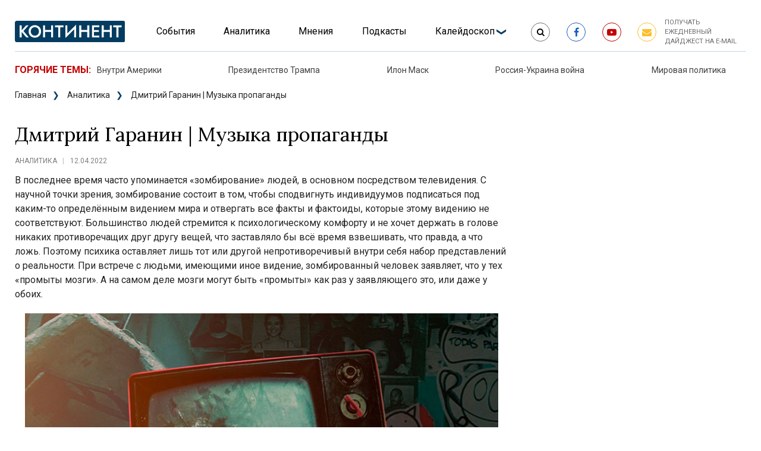

--- FILE ---
content_type: text/html; charset=UTF-8
request_url: https://kontinentusa.com/muzyka-propagandy/
body_size: 99687
content:
<!DOCTYPE html>
<html lang="ru-RU">
<head>
	<meta charset="UTF-8">
	<meta http-equiv="X-UA-Compatible" content="IE=edge">
	<meta name="viewport" content="width=device-width, initial-scale=1"> 
	<meta name="theme-color" content="#317EFB"/>
	<meta property="fb:app_id" content="366387495880501"/>
    <link href="https://kontinentusa.com/wp-content/themes/kontinentusa/favicon.svg?v=1.01" rel="shortcut icon" type="image/svg+xml">  

	<script async src="https://pagead2.googlesyndication.com/pagead/js/adsbygoogle.js?client=ca-pub-6142747840953461" crossorigin="anonymous"></script>
	
        <script type="application/ld+json">{
        "@context": "https://schema.org",
        "@type": "Article",
        "mainEntityOfPage": {
            "@type": "WebPage",
            "@id": "https://kontinentusa.com/muzyka-propagandy/"
        },
        "headline": "Дмитрий Гаранин | Музыка пропаганды",
        "datePublished": "2022-04-12 11:32:1010",
        "dateModified": "2022-04-12 11:32:4040",
        "author": {
            "@type": "Person",
            "name": "РЕДАКЦИЯ"
        }
    }</script> 
	<!-- Google tag (gtag.js) -->

<script async src="https://www.googletagmanager.com/gtag/js?id=TAG_ID"></script>

<script>

 window.dataLayer = window.dataLayer || [];

 function gtag(){dataLayer.push(arguments);}

 gtag('js', new Date());

 gtag('config', 'TAG_ID');

</script>

    
	<meta name='robots' content='index, follow, max-image-preview:large, max-snippet:-1, max-video-preview:-1' />

	<!-- This site is optimized with the Yoast SEO plugin v21.8.1 - https://yoast.com/wordpress/plugins/seo/ -->
	<title>Дмитрий Гаранин | Музыка пропаганды</title>
	<meta name="description" content="В последнее время часто упоминается «зомбирование» людей, в основном посредством телевидения. С научной точки зрения, зомбирование состоит в том, чтобы сподвигнуть индивидуумов подписаться под каким-то определённым видением мира и отвергать все факты и фактоиды, которые этому видению не соответствуют. Большинство людей стремится к психологическому комфорту и не хочет держать в голове никаких противоречащих друг другу вещей, что заставляло бы всё время взвешивать, что правда, а что ложь." />
	<link rel="canonical" href="https://kontinentusa.com/muzyka-propagandy/" />
	<meta property="og:locale" content="ru_RU" />
	<meta property="og:type" content="article" />
	<meta property="og:title" content="Дмитрий Гаранин | Музыка пропаганды" />
	<meta property="og:description" content="В последнее время часто упоминается «зомбирование» людей, в основном посредством телевидения. С научной точки зрения, зомбирование состоит в том, чтобы сподвигнуть индивидуумов подписаться под каким-то определённым видением мира и отвергать все факты и фактоиды, которые этому видению не соответствуют. Большинство людей стремится к психологическому комфорту и не хочет держать в голове никаких противоречащих друг другу вещей, что заставляло бы всё время взвешивать, что правда, а что ложь." />
	<meta property="og:url" content="https://kontinentusa.com/muzyka-propagandy/" />
	<meta property="og:site_name" content="Интернет-газета «КОНТИНЕНТ»" />
	<meta property="article:author" content="https://www.facebook.com/Kontinent.Media.Group" />
	<meta property="article:published_time" content="2022-04-12T08:32:10+00:00" />
	<meta property="article:modified_time" content="2022-04-12T08:32:40+00:00" />
	<meta property="og:image" content="https://kontinentusa.com/wp-content/uploads/2022/04/television-6935520_1920.jpg" />
	<meta property="og:image:width" content="800" />
	<meta property="og:image:height" content="533" />
	<meta property="og:image:type" content="image/jpeg" />
	<meta name="author" content="РЕДАКЦИЯ" />
	<meta name="twitter:card" content="summary_large_image" />
	<meta name="twitter:label1" content="Написано автором" />
	<meta name="twitter:data1" content="РЕДАКЦИЯ" />
	<script type="application/ld+json" class="yoast-schema-graph">{"@context":"https://schema.org","@graph":[{"@type":"WebPage","@id":"https://kontinentusa.com/muzyka-propagandy/","url":"https://kontinentusa.com/muzyka-propagandy/","name":"Дмитрий Гаранин | Музыка пропаганды","isPartOf":{"@id":"https://kontinentusa.com/#website"},"primaryImageOfPage":{"@id":"https://kontinentusa.com/muzyka-propagandy/#primaryimage"},"image":{"@id":"https://kontinentusa.com/muzyka-propagandy/#primaryimage"},"thumbnailUrl":"https://kontinentusa.com/wp-content/uploads/2022/04/television-6935520_1920.jpg","datePublished":"2022-04-12T08:32:10+00:00","dateModified":"2022-04-12T08:32:40+00:00","author":{"@id":"https://kontinentusa.com/#/schema/person/99f292762c1c3b4760178c639869910c"},"description":"В последнее время часто упоминается «зомбирование» людей, в основном посредством телевидения. С научной точки зрения, зомбирование состоит в том, чтобы сподвигнуть индивидуумов подписаться под каким-то определённым видением мира и отвергать все факты и фактоиды, которые этому видению не соответствуют. Большинство людей стремится к психологическому комфорту и не хочет держать в голове никаких противоречащих друг другу вещей, что заставляло бы всё время взвешивать, что правда, а что ложь.","breadcrumb":{"@id":"https://kontinentusa.com/muzyka-propagandy/#breadcrumb"},"inLanguage":"ru-RU","potentialAction":[{"@type":"ReadAction","target":["https://kontinentusa.com/muzyka-propagandy/"]}]},{"@type":"ImageObject","inLanguage":"ru-RU","@id":"https://kontinentusa.com/muzyka-propagandy/#primaryimage","url":"https://kontinentusa.com/wp-content/uploads/2022/04/television-6935520_1920.jpg","contentUrl":"https://kontinentusa.com/wp-content/uploads/2022/04/television-6935520_1920.jpg","width":800,"height":533,"caption":"Photo copyright: pixabay.com"},{"@type":"BreadcrumbList","@id":"https://kontinentusa.com/muzyka-propagandy/#breadcrumb","itemListElement":[{"@type":"ListItem","position":1,"name":"Главная","item":"https://kontinentusa.com/"},{"@type":"ListItem","position":2,"name":"Аналитика","item":"https://kontinentusa.com/category/fakty-kommentarii/"},{"@type":"ListItem","position":3,"name":"Дмитрий Гаранин | Музыка пропаганды"}]},{"@type":"WebSite","@id":"https://kontinentusa.com/#website","url":"https://kontinentusa.com/","name":"Интернет-газета «КОНТИНЕНТ»","description":"Новости и аналитика актуальных событий в мире, мнения и комментарии экспертов и обозревателей","potentialAction":[{"@type":"SearchAction","target":{"@type":"EntryPoint","urlTemplate":"https://kontinentusa.com/?s={search_term_string}"},"query-input":"required name=search_term_string"}],"inLanguage":"ru-RU"},{"@type":"Person","@id":"https://kontinentusa.com/#/schema/person/99f292762c1c3b4760178c639869910c","name":"РЕДАКЦИЯ","image":{"@type":"ImageObject","inLanguage":"ru-RU","@id":"https://kontinentusa.com/#/schema/person/image/","url":"https://secure.gravatar.com/avatar/1564fde07aea311d47985049197e72dc?s=96&d=mm&r=g","contentUrl":"https://secure.gravatar.com/avatar/1564fde07aea311d47985049197e72dc?s=96&d=mm&r=g","caption":"РЕДАКЦИЯ"},"description":"Редакция сайта","sameAs":["https://kontinentusa.com","https://www.facebook.com/Kontinent.Media.Group"],"url":"https://kontinentusa.com/author/thyu698/"}]}</script>
	<!-- / Yoast SEO plugin. -->


<script id="ezoic-wp-plugin-cmp" src="https://cmp.gatekeeperconsent.com/min.js" data-cfasync="false"></script>
<script id="ezoic-wp-plugin-gatekeeper" src="https://the.gatekeeperconsent.com/cmp.min.js" data-cfasync="false"></script>
<link rel='stylesheet' id='wp-block-library-css' href='https://kontinentusa.com/wp-includes/css/dist/block-library/style.min.css?ver=7ea49c1cc84562a5de80ef4d92e9d80d' type='text/css' media='all' />
<link rel='stylesheet' id='classic-theme-styles-css' href='https://kontinentusa.com/wp-includes/css/classic-themes.min.css?ver=7ea49c1cc84562a5de80ef4d92e9d80d' type='text/css' media='all' />
<style id='global-styles-inline-css' type='text/css'>
body{--wp--preset--color--black: #000000;--wp--preset--color--cyan-bluish-gray: #abb8c3;--wp--preset--color--white: #ffffff;--wp--preset--color--pale-pink: #f78da7;--wp--preset--color--vivid-red: #cf2e2e;--wp--preset--color--luminous-vivid-orange: #ff6900;--wp--preset--color--luminous-vivid-amber: #fcb900;--wp--preset--color--light-green-cyan: #7bdcb5;--wp--preset--color--vivid-green-cyan: #00d084;--wp--preset--color--pale-cyan-blue: #8ed1fc;--wp--preset--color--vivid-cyan-blue: #0693e3;--wp--preset--color--vivid-purple: #9b51e0;--wp--preset--gradient--vivid-cyan-blue-to-vivid-purple: linear-gradient(135deg,rgba(6,147,227,1) 0%,rgb(155,81,224) 100%);--wp--preset--gradient--light-green-cyan-to-vivid-green-cyan: linear-gradient(135deg,rgb(122,220,180) 0%,rgb(0,208,130) 100%);--wp--preset--gradient--luminous-vivid-amber-to-luminous-vivid-orange: linear-gradient(135deg,rgba(252,185,0,1) 0%,rgba(255,105,0,1) 100%);--wp--preset--gradient--luminous-vivid-orange-to-vivid-red: linear-gradient(135deg,rgba(255,105,0,1) 0%,rgb(207,46,46) 100%);--wp--preset--gradient--very-light-gray-to-cyan-bluish-gray: linear-gradient(135deg,rgb(238,238,238) 0%,rgb(169,184,195) 100%);--wp--preset--gradient--cool-to-warm-spectrum: linear-gradient(135deg,rgb(74,234,220) 0%,rgb(151,120,209) 20%,rgb(207,42,186) 40%,rgb(238,44,130) 60%,rgb(251,105,98) 80%,rgb(254,248,76) 100%);--wp--preset--gradient--blush-light-purple: linear-gradient(135deg,rgb(255,206,236) 0%,rgb(152,150,240) 100%);--wp--preset--gradient--blush-bordeaux: linear-gradient(135deg,rgb(254,205,165) 0%,rgb(254,45,45) 50%,rgb(107,0,62) 100%);--wp--preset--gradient--luminous-dusk: linear-gradient(135deg,rgb(255,203,112) 0%,rgb(199,81,192) 50%,rgb(65,88,208) 100%);--wp--preset--gradient--pale-ocean: linear-gradient(135deg,rgb(255,245,203) 0%,rgb(182,227,212) 50%,rgb(51,167,181) 100%);--wp--preset--gradient--electric-grass: linear-gradient(135deg,rgb(202,248,128) 0%,rgb(113,206,126) 100%);--wp--preset--gradient--midnight: linear-gradient(135deg,rgb(2,3,129) 0%,rgb(40,116,252) 100%);--wp--preset--duotone--dark-grayscale: url('#wp-duotone-dark-grayscale');--wp--preset--duotone--grayscale: url('#wp-duotone-grayscale');--wp--preset--duotone--purple-yellow: url('#wp-duotone-purple-yellow');--wp--preset--duotone--blue-red: url('#wp-duotone-blue-red');--wp--preset--duotone--midnight: url('#wp-duotone-midnight');--wp--preset--duotone--magenta-yellow: url('#wp-duotone-magenta-yellow');--wp--preset--duotone--purple-green: url('#wp-duotone-purple-green');--wp--preset--duotone--blue-orange: url('#wp-duotone-blue-orange');--wp--preset--font-size--small: 13px;--wp--preset--font-size--medium: 20px;--wp--preset--font-size--large: 36px;--wp--preset--font-size--x-large: 42px;--wp--preset--spacing--20: 0.44rem;--wp--preset--spacing--30: 0.67rem;--wp--preset--spacing--40: 1rem;--wp--preset--spacing--50: 1.5rem;--wp--preset--spacing--60: 2.25rem;--wp--preset--spacing--70: 3.38rem;--wp--preset--spacing--80: 5.06rem;--wp--preset--shadow--natural: 6px 6px 9px rgba(0, 0, 0, 0.2);--wp--preset--shadow--deep: 12px 12px 50px rgba(0, 0, 0, 0.4);--wp--preset--shadow--sharp: 6px 6px 0px rgba(0, 0, 0, 0.2);--wp--preset--shadow--outlined: 6px 6px 0px -3px rgba(255, 255, 255, 1), 6px 6px rgba(0, 0, 0, 1);--wp--preset--shadow--crisp: 6px 6px 0px rgba(0, 0, 0, 1);}:where(.is-layout-flex){gap: 0.5em;}body .is-layout-flow > .alignleft{float: left;margin-inline-start: 0;margin-inline-end: 2em;}body .is-layout-flow > .alignright{float: right;margin-inline-start: 2em;margin-inline-end: 0;}body .is-layout-flow > .aligncenter{margin-left: auto !important;margin-right: auto !important;}body .is-layout-constrained > .alignleft{float: left;margin-inline-start: 0;margin-inline-end: 2em;}body .is-layout-constrained > .alignright{float: right;margin-inline-start: 2em;margin-inline-end: 0;}body .is-layout-constrained > .aligncenter{margin-left: auto !important;margin-right: auto !important;}body .is-layout-constrained > :where(:not(.alignleft):not(.alignright):not(.alignfull)){max-width: var(--wp--style--global--content-size);margin-left: auto !important;margin-right: auto !important;}body .is-layout-constrained > .alignwide{max-width: var(--wp--style--global--wide-size);}body .is-layout-flex{display: flex;}body .is-layout-flex{flex-wrap: wrap;align-items: center;}body .is-layout-flex > *{margin: 0;}:where(.wp-block-columns.is-layout-flex){gap: 2em;}.has-black-color{color: var(--wp--preset--color--black) !important;}.has-cyan-bluish-gray-color{color: var(--wp--preset--color--cyan-bluish-gray) !important;}.has-white-color{color: var(--wp--preset--color--white) !important;}.has-pale-pink-color{color: var(--wp--preset--color--pale-pink) !important;}.has-vivid-red-color{color: var(--wp--preset--color--vivid-red) !important;}.has-luminous-vivid-orange-color{color: var(--wp--preset--color--luminous-vivid-orange) !important;}.has-luminous-vivid-amber-color{color: var(--wp--preset--color--luminous-vivid-amber) !important;}.has-light-green-cyan-color{color: var(--wp--preset--color--light-green-cyan) !important;}.has-vivid-green-cyan-color{color: var(--wp--preset--color--vivid-green-cyan) !important;}.has-pale-cyan-blue-color{color: var(--wp--preset--color--pale-cyan-blue) !important;}.has-vivid-cyan-blue-color{color: var(--wp--preset--color--vivid-cyan-blue) !important;}.has-vivid-purple-color{color: var(--wp--preset--color--vivid-purple) !important;}.has-black-background-color{background-color: var(--wp--preset--color--black) !important;}.has-cyan-bluish-gray-background-color{background-color: var(--wp--preset--color--cyan-bluish-gray) !important;}.has-white-background-color{background-color: var(--wp--preset--color--white) !important;}.has-pale-pink-background-color{background-color: var(--wp--preset--color--pale-pink) !important;}.has-vivid-red-background-color{background-color: var(--wp--preset--color--vivid-red) !important;}.has-luminous-vivid-orange-background-color{background-color: var(--wp--preset--color--luminous-vivid-orange) !important;}.has-luminous-vivid-amber-background-color{background-color: var(--wp--preset--color--luminous-vivid-amber) !important;}.has-light-green-cyan-background-color{background-color: var(--wp--preset--color--light-green-cyan) !important;}.has-vivid-green-cyan-background-color{background-color: var(--wp--preset--color--vivid-green-cyan) !important;}.has-pale-cyan-blue-background-color{background-color: var(--wp--preset--color--pale-cyan-blue) !important;}.has-vivid-cyan-blue-background-color{background-color: var(--wp--preset--color--vivid-cyan-blue) !important;}.has-vivid-purple-background-color{background-color: var(--wp--preset--color--vivid-purple) !important;}.has-black-border-color{border-color: var(--wp--preset--color--black) !important;}.has-cyan-bluish-gray-border-color{border-color: var(--wp--preset--color--cyan-bluish-gray) !important;}.has-white-border-color{border-color: var(--wp--preset--color--white) !important;}.has-pale-pink-border-color{border-color: var(--wp--preset--color--pale-pink) !important;}.has-vivid-red-border-color{border-color: var(--wp--preset--color--vivid-red) !important;}.has-luminous-vivid-orange-border-color{border-color: var(--wp--preset--color--luminous-vivid-orange) !important;}.has-luminous-vivid-amber-border-color{border-color: var(--wp--preset--color--luminous-vivid-amber) !important;}.has-light-green-cyan-border-color{border-color: var(--wp--preset--color--light-green-cyan) !important;}.has-vivid-green-cyan-border-color{border-color: var(--wp--preset--color--vivid-green-cyan) !important;}.has-pale-cyan-blue-border-color{border-color: var(--wp--preset--color--pale-cyan-blue) !important;}.has-vivid-cyan-blue-border-color{border-color: var(--wp--preset--color--vivid-cyan-blue) !important;}.has-vivid-purple-border-color{border-color: var(--wp--preset--color--vivid-purple) !important;}.has-vivid-cyan-blue-to-vivid-purple-gradient-background{background: var(--wp--preset--gradient--vivid-cyan-blue-to-vivid-purple) !important;}.has-light-green-cyan-to-vivid-green-cyan-gradient-background{background: var(--wp--preset--gradient--light-green-cyan-to-vivid-green-cyan) !important;}.has-luminous-vivid-amber-to-luminous-vivid-orange-gradient-background{background: var(--wp--preset--gradient--luminous-vivid-amber-to-luminous-vivid-orange) !important;}.has-luminous-vivid-orange-to-vivid-red-gradient-background{background: var(--wp--preset--gradient--luminous-vivid-orange-to-vivid-red) !important;}.has-very-light-gray-to-cyan-bluish-gray-gradient-background{background: var(--wp--preset--gradient--very-light-gray-to-cyan-bluish-gray) !important;}.has-cool-to-warm-spectrum-gradient-background{background: var(--wp--preset--gradient--cool-to-warm-spectrum) !important;}.has-blush-light-purple-gradient-background{background: var(--wp--preset--gradient--blush-light-purple) !important;}.has-blush-bordeaux-gradient-background{background: var(--wp--preset--gradient--blush-bordeaux) !important;}.has-luminous-dusk-gradient-background{background: var(--wp--preset--gradient--luminous-dusk) !important;}.has-pale-ocean-gradient-background{background: var(--wp--preset--gradient--pale-ocean) !important;}.has-electric-grass-gradient-background{background: var(--wp--preset--gradient--electric-grass) !important;}.has-midnight-gradient-background{background: var(--wp--preset--gradient--midnight) !important;}.has-small-font-size{font-size: var(--wp--preset--font-size--small) !important;}.has-medium-font-size{font-size: var(--wp--preset--font-size--medium) !important;}.has-large-font-size{font-size: var(--wp--preset--font-size--large) !important;}.has-x-large-font-size{font-size: var(--wp--preset--font-size--x-large) !important;}
.wp-block-navigation a:where(:not(.wp-element-button)){color: inherit;}
:where(.wp-block-columns.is-layout-flex){gap: 2em;}
.wp-block-pullquote{font-size: 1.5em;line-height: 1.6;}
</style>
<link rel='stylesheet' id='ssb-front-css-css' href='https://kontinentusa.com/wp-content/plugins/simple-social-buttons/assets/css/front.css?ver=4.1.1' type='text/css' media='all' />
<link rel='stylesheet' id='wp_mailjet_form_builder_widget-widget-front-styles-css' href='https://kontinentusa.com/wp-content/plugins/mailjet-for-wordpress/src/widgetformbuilder/css/front-widget.css?ver=5.5.2' type='text/css' media='all' />
<link rel='stylesheet' id='kontinentusa-font-awesome-css' href='https://kontinentusa.com/wp-content/themes/kontinentusa/assets/css/font-awesome.min.css?ver=0.0.1' type='text/css' media='all' />
<link rel='stylesheet' id='kontinentusa-theme-styles-css' href='https://kontinentusa.com/wp-content/themes/kontinentusa/assets/css/style.css?ver=0.0.1' type='text/css' media='all' />
<link rel='stylesheet' id='kontinentusa-style-css' href='https://kontinentusa.com/wp-content/themes/kontinentusa/style.css?ver=0.0.1' type='text/css' media='all' />
<script type='text/javascript' src='https://kontinentusa.com/wp-content/plugins/simple-social-buttons/assets/js/frontend-blocks.js?ver=4.1.1' id='ssb-blocks-front-js-js'></script>
<script type='text/javascript' src='https://kontinentusa.com/wp-includes/js/jquery/jquery.min.js?ver=3.6.4' id='jquery-core-js'></script>
<script type='text/javascript' src='https://kontinentusa.com/wp-includes/js/jquery/jquery-migrate.min.js?ver=3.4.0' id='jquery-migrate-js'></script>
<script type='text/javascript' id='jquery-js-after'>
$ = jQuery;
</script>
<script type='text/javascript' id='ssb-front-js-js-extra'>
/* <![CDATA[ */
var SSB = {"ajax_url":"https:\/\/kontinentusa.com\/wp-admin\/admin-ajax.php","fb_share_nonce":"1e34cc580b"};
/* ]]> */
</script>
<script type='text/javascript' src='https://kontinentusa.com/wp-content/plugins/simple-social-buttons/assets/js/front.js?ver=4.1.1' id='ssb-front-js-js'></script>
<script type='text/javascript' id='wpso-front-scripts-js-extra'>
/* <![CDATA[ */
var wpso = {"ajaxurl":"https:\/\/kontinentusa.com\/wp-admin\/admin-ajax.php","nonce":"537d3d019e","user_items":[]};
/* ]]> */
</script>
<script type='text/javascript' src='https://kontinentusa.com/wp-content/plugins/wp-sort-order/js/front-scripts.js?ver=2026011117' id='wpso-front-scripts-js'></script>
<script id="ezoic-wp-plugin-js" async src="//www.ezojs.com/ezoic/sa.min.js"></script>
<script data-ezoic="1">window.ezstandalone = window.ezstandalone || {};ezstandalone.cmd = ezstandalone.cmd || [];</script>
 <style media="screen">

		.simplesocialbuttons.simplesocialbuttons_inline .ssb-fb-like {
	  margin: ;
	}
		 /*inline margin*/
	
		.simplesocialbuttons.simplesocialbuttons_inline.simplesocial-simple-round button{
	  margin: ;
	}
	
	
	
	
	
			 /*margin-digbar*/

	
	
	
	
	
	
	
</style>

<!-- Open Graph Meta Tags generated by Simple Social Buttons 4.1.1 -->
<meta property="og:title" content="Дмитрий Гаранин | Музыка пропаганды - Интернет-газета «КОНТИНЕНТ»" />
<meta property="og:description" content="В последнее время часто упоминается «зомбирование» людей, в основном посредством телевидения. С научной точки зрения, зомбирование состоит в том, чтобы сподвигнуть индивидуумов подписаться под каким-то определённым видением мира и отвергать все факты и фактоиды, которые этому видению не соответствуют. Большинство людей стремится к психологическому комфорту и не хочет держать в голове никаких противоречащих друг другу вещей, что заставляло бы всё время взвешивать, что правда, а что ложь." />
<meta property="og:url" content="https://kontinentusa.com/muzyka-propagandy/" />
<meta property="og:site_name" content="Интернет-газета «КОНТИНЕНТ»" />
<meta property="og:image" content="https://kontinentusa.com/wp-content/uploads/2022/04/television-6935520_1920.jpg" />
<meta name="twitter:card" content="summary_large_image" />
<meta name="twitter:description" content="В последнее время часто упоминается «зомбирование» людей, в основном посредством телевидения. С научной точки зрения, зомбирование состоит в том, чтобы сподвигнуть индивидуумов подписаться под каким-то определённым видением мира и отвергать все факты и фактоиды, которые этому видению не соответствуют. Большинство людей стремится к психологическому комфорту и не хочет держать в голове никаких противоречащих друг другу вещей, что заставляло бы всё время взвешивать, что правда, а что ложь." />
<meta name="twitter:title" content="Дмитрий Гаранин | Музыка пропаганды - Интернет-газета «КОНТИНЕНТ»" />
<meta property="twitter:image" content="https://kontinentusa.com/wp-content/uploads/2022/04/television-6935520_1920.jpg" />
		<style type="text/css" id="wp-custom-css">
			.wpcf7-list-item-label {
	color:white;
	margin-left: 3px;
}		</style>
		</head>
<body data-rsssl=1 class="post-template-default single single-post postid-94295 single-format-standard">
<div class="mbm-top-bar">
    <div class="mbm-top-bar__inner container">
        <div class="menu-logo">
            <a href="/">
                <img src="https://kontinentusa.com/wp-content/uploads/2021/11/logo.svg" alt="Дмитрий Гаранин | Музыка пропаганды">
            </a>
        </div>
        <div class="menu-btn"><span></span></div>
    </div>
</div>
<div id="menu-main" class="menu site-header">
    	<div class="site-header__menu container">
		            <div class="menu-logo">
                <a href="/">
                    <img src="https://kontinentusa.com/wp-content/uploads/2021/11/logo.svg" alt="logo">
                </a>
                <span class="site-title">КОНТИНЕНТ - Новости и аналитика актуальных событий в мире, мнения и комментарии экспертов и обозревателей</span>
            </div>
        		<div class="menu-container">
            <ul id="menu-tags-menu-header" class="menu-container__tags"><li  id="menu-item-89520" class="menu-item menu-item-type-custom menu-item-object-custom menu-item-89520 nav-item"><a href="https://kontinentusa.com/tag/amerika-obshhestvo/" class="nav-link">Внутри Америки</a></li>
<li  id="menu-item-89519" class="menu-item menu-item-type-custom menu-item-object-custom menu-item-89519 nav-item"><a href="https://kontinentusa.com/tag/donald-tramp/" class="nav-link">Президентство Трампа</a></li>
<li  id="menu-item-89516" class="menu-item menu-item-type-custom menu-item-object-custom menu-item-89516 nav-item"><a href="https://kontinentusa.com/tag/elon-musk/" class="nav-link">Илон Маск</a></li>
<li  id="menu-item-91746" class="menu-item menu-item-type-custom menu-item-object-custom menu-item-91746 nav-item"><a href="https://kontinentusa.com/tag/vojna-v-ukraine/" class="nav-link">Россия-Украина война</a></li>
<li  id="menu-item-89521" class="menu-item menu-item-type-custom menu-item-object-custom menu-item-89521 nav-item"><a href="https://kontinentusa.com/tag/mirovaya-politika/" class="nav-link">Мировая политика</a></li>
</ul>			<nav id="nav" class="nav-header">
				<ul id="menu" class="nav__menu"><li  id="menu-item-89484" class="menu-item menu-item-type-taxonomy menu-item-object-category menu-item-89484 nav-item"><a href="https://kontinentusa.com/category/sobitiya/" class="nav-link">События</a></li>
<li  id="menu-item-89485" class="menu-item menu-item-type-taxonomy menu-item-object-category current-post-ancestor current-menu-parent current-post-parent active menu-item-89485 nav-item"><a href="https://kontinentusa.com/category/fakty-kommentarii/" class="nav-link">Аналитика</a></li>
<li  id="menu-item-89486" class="menu-item menu-item-type-taxonomy menu-item-object-category menu-item-89486 nav-item"><a href="https://kontinentusa.com/category/obschestvo/" class="nav-link">Мнения</a></li>
<li  id="menu-item-89487" class="menu-item menu-item-type-taxonomy menu-item-object-category menu-item-89487 nav-item"><a href="https://kontinentusa.com/category/tvclub-kontinent/" class="nav-link">Подкасты</a></li>
<li  id="menu-item-89488" class="menu-item menu-item-type-taxonomy menu-item-object-category menu-item-has-children dropdown menu-item-89488 nav-item"><a href="https://kontinentusa.com/category/bez-politiki/" class="dropdown-toggle nav-link" id="menu-item-dropdown-89488">Калейдоскоп</a><span class="menu-icon" data-submenu-toggle></span>
<ul class="dropdown-menu" aria-labelledby="menu-item-dropdown-89488" role="menu">
	<li  id="menu-item-89489" class="menu-item menu-item-type-taxonomy menu-item-object-category menu-item-89489 nav-item"><a href="https://kontinentusa.com/category/bez-politiki/psyhologia/" class="dropdown-item">Психология</a></li>
	<li  id="menu-item-89490" class="menu-item menu-item-type-taxonomy menu-item-object-category menu-item-89490 nav-item"><a href="https://kontinentusa.com/category/bez-politiki/zdorovie/" class="dropdown-item">Здоровье</a></li>
	<li  id="menu-item-89492" class="menu-item menu-item-type-taxonomy menu-item-object-category menu-item-89492 nav-item"><a href="https://kontinentusa.com/category/bez-politiki/business/" class="dropdown-item">Бизнес и финансы</a></li>
	<li  id="menu-item-89493" class="menu-item menu-item-type-taxonomy menu-item-object-category menu-item-89493 nav-item"><a href="https://kontinentusa.com/category/bez-politiki/culture/" class="dropdown-item">Культура</a></li>
	<li  id="menu-item-89494" class="menu-item menu-item-type-taxonomy menu-item-object-category menu-item-89494 nav-item"><a href="https://kontinentusa.com/category/bez-politiki/astrologia/" class="dropdown-item">Астрология</a></li>
	<li  id="menu-item-89496" class="menu-item menu-item-type-taxonomy menu-item-object-category menu-item-89496 nav-item"><a href="https://kontinentusa.com/category/bez-politiki/zdes-ne-tut/" class="dropdown-item">Юмор</a></li>
	<li  id="menu-item-89498" class="menu-item menu-item-type-taxonomy menu-item-object-category menu-item-89498 nav-item"><a href="https://kontinentusa.com/category/bez-politiki/nauka-bez-politiki/" class="dropdown-item">Наука и техника</a></li>
</ul>
</li>
</ul>			</nav>
			<div class="menu-social">
				<div class="menu-social__search">
                    <form class="menu-social__search-form" action="https://kontinentusa.com" method="get">
						<input type="text" name="s" value="" class="search-input" autocomplete="off" placeholder="Поиск">
						<button class="search-btn" type="submit"><i class="fa fa-search" aria-hidden="true"></i></button>
					</form>
				</div>
								<div class="menu-social__links">
					<a href="https://www.facebook.com/Kontinent.Media.Group"><i class="fa fa-facebook" aria-hidden="true"></i></a>
				</div>
												<div class="menu-social__links">
					<a href="https://www.youtube.com/channel/UCcwzh6dDZtpgm4lTnYwl79Q"><i class="fa fa-youtube-play" aria-hidden="true"></i></a>
				</div>
								<div class="menu-social__links">
					<a href="javascript:void(0);" data-micromodal-trigger="modal-1"><i class="fa fa-envelope"
					                                                          aria-hidden="true"></i></a>
				</div>
                <p><a href="javascript:void(0);" class="menu-social__text-link" data-micromodal-trigger="modal-1">Получать ежедневный дайджест на e-mail</a></p>
			</div>
		</div>
		<div class="menu-tags">
            <span>ГОРЯЧИЕ ТЕМЫ:   </span>
            <ul id="menu-tags-menu-header-1" class="menu-tags__items"><li  class="menu-item menu-item-type-custom menu-item-object-custom menu-item-89520 nav-item"><a href="https://kontinentusa.com/tag/amerika-obshhestvo/" class="nav-link">Внутри Америки</a></li>
<li  class="menu-item menu-item-type-custom menu-item-object-custom menu-item-89519 nav-item"><a href="https://kontinentusa.com/tag/donald-tramp/" class="nav-link">Президентство Трампа</a></li>
<li  class="menu-item menu-item-type-custom menu-item-object-custom menu-item-89516 nav-item"><a href="https://kontinentusa.com/tag/elon-musk/" class="nav-link">Илон Маск</a></li>
<li  class="menu-item menu-item-type-custom menu-item-object-custom menu-item-91746 nav-item"><a href="https://kontinentusa.com/tag/vojna-v-ukraine/" class="nav-link">Россия-Украина война</a></li>
<li  class="menu-item menu-item-type-custom menu-item-object-custom menu-item-89521 nav-item"><a href="https://kontinentusa.com/tag/mirovaya-politika/" class="nav-link">Мировая политика</a></li>
</ul>		</div>
	</div>
</div>

<section class="news">
	<div class="container">

		<div class="breadcrumbs"><span><span><a href="https://kontinentusa.com/">Главная</a></span>  <span><a href="https://kontinentusa.com/category/fakty-kommentarii/">Аналитика</a></span>  <span class="breadcrumb_last" aria-current="page">Дмитрий Гаранин | Музыка пропаганды</span></span></div>
		<div class="news-wrapper">
			<div class="news-wrapper__content">
				<h1 class="h1">
                    Дмитрий Гаранин | Музыка пропаганды				</h1>
				<div class="banner__content__links">
				    				    
                    <a class="banner__content__links__category" href="https://kontinentusa.com/category/fakty-kommentarii/">Аналитика</a>
					<span class="banner__content__links__date">12.04.2022</span>
									</div>
				<div class="news-wrapper__content__text">
                    <p>&#x412; &#x43F;&#x43E;&#x441;&#x43B;&#x435;&#x434;&#x43D;&#x435;&#x435; &#x432;&#x440;&#x435;&#x43C;&#x44F; &#x447;&#x430;&#x441;&#x442;&#x43E; &#x443;&#x43F;&#x43E;&#x43C;&#x438;&#x43D;&#x430;&#x435;&#x442;&#x441;&#x44F; &#xAB;&#x437;&#x43E;&#x43C;&#x431;&#x438;&#x440;&#x43E;&#x432;&#x430;&#x43D;&#x438;&#x435;&#xBB; &#x43B;&#x44E;&#x434;&#x435;&#x439;, &#x432; &#x43E;&#x441;&#x43D;&#x43E;&#x432;&#x43D;&#x43E;&#x43C; &#x43F;&#x43E;&#x441;&#x440;&#x435;&#x434;&#x441;&#x442;&#x432;&#x43E;&#x43C; &#x442;&#x435;&#x43B;&#x435;&#x432;&#x438;&#x434;&#x435;&#x43D;&#x438;&#x44F;. &#x421; &#x43D;&#x430;&#x443;&#x447;&#x43D;&#x43E;&#x439; &#x442;&#x43E;&#x447;&#x43A;&#x438; &#x437;&#x440;&#x435;&#x43D;&#x438;&#x44F;, &#x437;&#x43E;&#x43C;&#x431;&#x438;&#x440;&#x43E;&#x432;&#x430;&#x43D;&#x438;&#x435; &#x441;&#x43E;&#x441;&#x442;&#x43E;&#x438;&#x442; &#x432; &#x442;&#x43E;&#x43C;, &#x447;&#x442;&#x43E;&#x431;&#x44B; &#x441;&#x43F;&#x43E;&#x434;&#x432;&#x438;&#x433;&#x43D;&#x443;&#x442;&#x44C; &#x438;&#x43D;&#x434;&#x438;&#x432;&#x438;&#x434;&#x443;&#x443;&#x43C;&#x43E;&#x432; &#x43F;&#x43E;&#x434;&#x43F;&#x438;&#x441;&#x430;&#x442;&#x44C;&#x441;&#x44F; &#x43F;&#x43E;&#x434; &#x43A;&#x430;&#x43A;&#x438;&#x43C;-&#x442;&#x43E; &#x43E;&#x43F;&#x440;&#x435;&#x434;&#x435;&#x43B;&#x451;&#x43D;&#x43D;&#x44B;&#x43C; &#x432;&#x438;&#x434;&#x435;&#x43D;&#x438;&#x435;&#x43C; &#x43C;&#x438;&#x440;&#x430; &#x438; &#x43E;&#x442;&#x432;&#x435;&#x440;&#x433;&#x430;&#x442;&#x44C; &#x432;&#x441;&#x435; &#x444;&#x430;&#x43A;&#x442;&#x44B; &#x438; &#x444;&#x430;&#x43A;&#x442;&#x43E;&#x438;&#x434;&#x44B;, &#x43A;&#x43E;&#x442;&#x43E;&#x440;&#x44B;&#x435; &#x44D;&#x442;&#x43E;&#x43C;&#x443; &#x432;&#x438;&#x434;&#x435;&#x43D;&#x438;&#x44E; &#x43D;&#x435; &#x441;&#x43E;&#x43E;&#x442;&#x432;&#x435;&#x442;&#x441;&#x442;&#x432;&#x443;&#x44E;&#x442;. &#x411;&#x43E;&#x43B;&#x44C;&#x448;&#x438;&#x43D;&#x441;&#x442;&#x432;&#x43E; &#x43B;&#x44E;&#x434;&#x435;&#x439; &#x441;&#x442;&#x440;&#x435;&#x43C;&#x438;&#x442;&#x441;&#x44F; &#x43A; &#x43F;&#x441;&#x438;&#x445;&#x43E;&#x43B;&#x43E;&#x433;&#x438;&#x447;&#x435;&#x441;&#x43A;&#x43E;&#x43C;&#x443; &#x43A;&#x43E;&#x43C;&#x444;&#x43E;&#x440;&#x442;&#x443; &#x438; &#x43D;&#x435; &#x445;&#x43E;&#x447;&#x435;&#x442; &#x434;&#x435;&#x440;&#x436;&#x430;&#x442;&#x44C; &#x432; &#x433;&#x43E;&#x43B;&#x43E;&#x432;&#x435; &#x43D;&#x438;&#x43A;&#x430;&#x43A;&#x438;&#x445; &#x43F;&#x440;&#x43E;&#x442;&#x438;&#x432;&#x43E;&#x440;&#x435;&#x447;&#x430;&#x449;&#x438;&#x445; &#x434;&#x440;&#x443;&#x433; &#x434;&#x440;&#x443;&#x433;&#x443; &#x432;&#x435;&#x449;&#x435;&#x439;, &#x447;&#x442;&#x43E; &#x437;&#x430;&#x441;&#x442;&#x430;&#x432;&#x43B;&#x44F;&#x43B;&#x43E; &#x431;&#x44B; &#x432;&#x441;&#x451; &#x432;&#x440;&#x435;&#x43C;&#x44F; &#x432;&#x437;&#x432;&#x435;&#x448;&#x438;&#x432;&#x430;&#x442;&#x44C;, &#x447;&#x442;&#x43E; &#x43F;&#x440;&#x430;&#x432;&#x434;&#x430;, &#x430; &#x447;&#x442;&#x43E; &#x43B;&#x43E;&#x436;&#x44C;. &#x41F;&#x43E;&#x44D;&#x442;&#x43E;&#x43C;&#x443; &#x43F;&#x441;&#x438;&#x445;&#x438;&#x43A;&#x430; &#x43E;&#x441;&#x442;&#x430;&#x432;&#x43B;&#x44F;&#x435;&#x442; &#x43B;&#x438;&#x448;&#x44C; &#x442;&#x43E;&#x442; &#x438;&#x43B;&#x438; &#x434;&#x440;&#x443;&#x433;&#x43E;&#x439; &#x43D;&#x435;&#x43F;&#x440;&#x43E;&#x442;&#x438;&#x432;&#x43E;&#x440;&#x435;&#x447;&#x438;&#x432;&#x44B;&#x439; &#x432;&#x43D;&#x443;&#x442;&#x440;&#x438; &#x441;&#x435;&#x431;&#x44F; &#x43D;&#x430;&#x431;&#x43E;&#x440; &#x43F;&#x440;&#x435;&#x434;&#x441;&#x442;&#x430;&#x432;&#x43B;&#x435;&#x43D;&#x438;&#x439; &#x43E; &#x440;&#x435;&#x430;&#x43B;&#x44C;&#x43D;&#x43E;&#x441;&#x442;&#x438;. &#x41F;&#x440;&#x438; &#x432;&#x441;&#x442;&#x440;&#x435;&#x447;&#x435; &#x441; &#x43B;&#x44E;&#x434;&#x44C;&#x43C;&#x438;, &#x438;&#x43C;&#x435;&#x44E;&#x449;&#x438;&#x43C;&#x438; &#x438;&#x43D;&#x43E;&#x435; &#x432;&#x438;&#x434;&#x435;&#x43D;&#x438;&#x435;, &#x437;&#x43E;&#x43C;&#x431;&#x438;&#x440;&#x43E;&#x432;&#x430;&#x43D;&#x43D;&#x44B;&#x439; &#x447;&#x435;&#x43B;&#x43E;&#x432;&#x435;&#x43A; &#x437;&#x430;&#x44F;&#x432;&#x43B;&#x44F;&#x435;&#x442;, &#x447;&#x442;&#x43E; &#x443; &#x442;&#x435;&#x445; &#xAB;&#x43F;&#x440;&#x43E;&#x43C;&#x44B;&#x442;&#x44B; &#x43C;&#x43E;&#x437;&#x433;&#x438;&#xBB;. &#x410; &#x43D;&#x430; &#x441;&#x430;&#x43C;&#x43E;&#x43C; &#x434;&#x435;&#x43B;&#x435; &#x43C;&#x43E;&#x437;&#x433;&#x438; &#x43C;&#x43E;&#x433;&#x443;&#x442; &#x431;&#x44B;&#x442;&#x44C; &#xAB;&#x43F;&#x440;&#x43E;&#x43C;&#x44B;&#x442;&#x44B;&#xBB; &#x43A;&#x430;&#x43A; &#x440;&#x430;&#x437; &#x443; &#x437;&#x430;&#x44F;&#x432;&#x43B;&#x44F;&#x44E;&#x449;&#x435;&#x433;&#x43E; &#x44D;&#x442;&#x43E;, &#x438;&#x43B;&#x438; &#x434;&#x430;&#x436;&#x435; &#x443; &#x43E;&#x431;&#x43E;&#x438;&#x445;.</p><!-- Ezoic - wp_under_page_title - under_page_title --><div id="ezoic-pub-ad-placeholder-119" data-inserter-version="2" data-placement-location="under_page_title"></div><script data-ezoic="1">ezstandalone.cmd.push(function () { ezstandalone.showAds(119); });</script><!-- End Ezoic - wp_under_page_title - under_page_title -->
<div id="attachment_94296" style="width: 810px" class="wp-caption aligncenter"><img aria-describedby="caption-attachment-94296" decoding="async" class="size-full wp-image-94296" src="https://kontinentusa.com/wp-content/uploads/2022/04/television-6935520_1920.jpg" alt="&#x414;&#x43C;&#x438;&#x442;&#x440;&#x438;&#x439; &#x413;&#x430;&#x440;&#x430;&#x43D;&#x438;&#x43D; | &#x41C;&#x443;&#x437;&#x44B;&#x43A;&#x430; &#x43F;&#x440;&#x43E;&#x43F;&#x430;&#x433;&#x430;&#x43D;&#x434;&#x44B;" width="800" height="533" srcset="https://kontinentusa.com/wp-content/uploads/2022/04/television-6935520_1920.jpg 800w,   https://kontinentusa.com/wp-content/uploads/2022/04/television-6935520_1920-300x200.jpg 300w,   https://kontinentusa.com/wp-content/uploads/2022/04/television-6935520_1920-768x512.jpg 768w" sizes="(max-width: 800px) 100vw, 800px" /><p id="caption-attachment-94296" class="wp-caption-text">Photo copyright: <a href="https://pixabay.com/illustrations/television-street-city-street-art-6935520/" rel="nofollow">pixabay.com</a></p></div>
<p>&#x420;&#x430;&#x43D;&#x44C;&#x448;&#x435;, &#x432; &#xAB;&#x441;&#x435;&#x440;&#x44C;&#x451;&#x437;&#x43D;&#x44B;&#x435;&#xBB; &#x432;&#x440;&#x435;&#x43C;&#x435;&#x43D;&#x430;, &#x434;&#x43E;&#x441;&#x442;&#x443;&#x43F; &#x43D;&#x430;&#x441;&#x435;&#x43B;&#x435;&#x43D;&#x438;&#x44F; &#x43A; &#x438;&#x43D;&#x444;&#x43E;&#x440;&#x43C;&#x430;&#x446;&#x438;&#x438; &#x43E;&#x433;&#x440;&#x430;&#x43D;&#x438;&#x447;&#x438;&#x432;&#x430;&#x43B;&#x441;&#x44F;. &#x41B;&#x44E;&#x434;&#x438; &#x43F;&#x43E;&#x43B;&#x443;&#x447;&#x430;&#x43B;&#x438; &#x43F;&#x440;&#x43E;&#x444;&#x438;&#x43B;&#x44C;&#x442;&#x440;&#x43E;&#x432;&#x430;&#x43D;&#x43D;&#x443;&#x44E; &#x438;&#x43D;&#x444;&#x43E;&#x440;&#x43C;&#x430;&#x446;&#x438;&#x44E; &#x43E;&#x442; &#x433;&#x43E;&#x441;&#x443;&#x434;&#x430;&#x440;&#x441;&#x442;&#x432;&#x430; &#x438;&#x437; &#x440;&#x430;&#x434;&#x438;&#x43E;&#x440;&#x43E;&#x437;&#x435;&#x442;&#x43A;&#x438;. &#x412;&#x43E; &#x432;&#x440;&#x435;&#x43C;&#x435;&#x43D;&#x430; &#x437;&#x430;&#x441;&#x442;&#x43E;&#x44F; &#x432; &#x421;&#x421;&#x421;&#x420; &#x441;&#x443;&#x449;&#x435;&#x441;&#x442;&#x432;&#x43E;&#x432;&#x430;&#x43B;&#x438; &#x440;&#x430;&#x434;&#x438;&#x43E;&#x43F;&#x440;&#x438;&#x451;&#x43C;&#x43D;&#x438;&#x43A;&#x438;, &#x43D;&#x43E; &#xAB;&#x432;&#x440;&#x430;&#x436;&#x435;&#x441;&#x43A;&#x438;&#x435; &#x433;&#x43E;&#x43B;&#x43E;&#x441;&#x430;&#xBB; &#x433;&#x43B;&#x443;&#x448;&#x438;&#x43B;&#x438;. &#x41F;&#x440;&#x438; &#x442;&#x430;&#x43A;&#x43E;&#x43C; &#x43F;&#x43E;&#x434;&#x445;&#x43E;&#x434;&#x435; &#x440;&#x435;&#x43B;&#x435;&#x432;&#x430;&#x43D;&#x442;&#x43D;&#x43E;&#x439; &#x438;&#x43D;&#x444;&#x43E;&#x440;&#x43C;&#x430;&#x446;&#x438;&#x438; &#x431;&#x44B;&#x43B;&#x43E; &#x43C;&#x430;&#x43B;&#x43E;, &#x438; &#x43B;&#x44E;&#x434;&#x438; &#x437;&#x430; &#x43D;&#x435;&#x439; &#x431;&#x443;&#x43A;&#x432;&#x430;&#x43B;&#x44C;&#x43D;&#x43E; &#x43E;&#x445;&#x43E;&#x442;&#x438;&#x43B;&#x438;&#x441;&#x44C;. &#x420;&#x430;&#x441;&#x43F;&#x440;&#x43E;&#x441;&#x442;&#x440;&#x430;&#x43D;&#x44F;&#x43B;&#x438;&#x441;&#x44C; &#x441;&#x43B;&#x443;&#x445;&#x438;.</p>
<p>&#x412; &#x43F;&#x43E;&#x441;&#x43B;&#x435;&#x434;&#x43D;&#x435;&#x435; &#x432;&#x440;&#x435;&#x43C;&#x44F; &#x43F;&#x440;&#x43E;&#x43F;&#x430;&#x433;&#x430;&#x43D;&#x434;&#x438;&#x441;&#x442;&#x44B; &#x43F;&#x43E;&#x43D;&#x44F;&#x43B;&#x438;, &#x447;&#x442;&#x43E; &#x442;&#x430;&#x43A;&#x43E;&#x433;&#x43E; &#x436;&#x435; &#x438;&#x43B;&#x438; &#x435;&#x449;&#x451; &#x43B;&#x443;&#x447;&#x448;&#x435;&#x433;&#x43E; &#x44D;&#x444;&#x444;&#x435;&#x43A;&#x442;&#x430; &#x43C;&#x43E;&#x436;&#x43D;&#x43E; &#x434;&#x43E;&#x441;&#x442;&#x438;&#x447;&#x44C; &#x437;&#x430; &#x441;&#x447;&#x451;&#x442; &#x438;&#x437;&#x431;&#x44B;&#x442;&#x43A;&#x430; &#x43F;&#x440;&#x43E;&#x442;&#x438;&#x432;&#x43E;&#x440;&#x435;&#x447;&#x438;&#x432;&#x43E;&#x439; &#x438;&#x43D;&#x444;&#x43E;&#x440;&#x43C;&#x430;&#x446;&#x438;&#x438; &#x2013; &#x432; &#x44D;&#x442;&#x43E;&#x43C; &#x441;&#x43B;&#x443;&#x447;&#x430;&#x435; &#x438;&#x43D;&#x434;&#x438;&#x432;&#x438;&#x434;&#x443;&#x443;&#x43C; &#x443;&#x441;&#x442;&#x430;&#x451;&#x442; &#x438; &#x441;&#x430;&#x43C; &#x441;&#x435;&#x431;&#x44F; &#x43E;&#x433;&#x440;&#x430;&#x43D;&#x438;&#x447;&#x438;&#x432;&#x430;&#x435;&#x442; &#x43B;&#x438;&#x448;&#x44C; &#x442;&#x43E;&#x439; &#x438;&#x43D;&#x444;&#x43E;&#x440;&#x43C;&#x430;&#x446;&#x438;&#x435;&#x439;, &#x43A;&#x43E;&#x442;&#x43E;&#x440;&#x430;&#x44F; &#x436;&#x435;&#x43B;&#x430;&#x442;&#x435;&#x43B;&#x44C;&#x43D;&#x430;. &#x414;&#x43E;&#x441;&#x442;&#x430;&#x442;&#x43E;&#x447;&#x43D;&#x43E; &#x442;&#x43E;&#x43B;&#x44C;&#x43A;&#x43E; &#x43F;&#x43E;&#x434;&#x442;&#x43E;&#x43B;&#x43A;&#x43D;&#x443;&#x442;&#x44C; &#x435;&#x433;&#x43E; &#x43F;&#x440;&#x43E;&#x43F;&#x430;&#x433;&#x430;&#x43D;&#x434;&#x43E;&#x439; &#x432; &#x43D;&#x443;&#x436;&#x43D;&#x443;&#x44E; &#x441;&#x442;&#x43E;&#x440;&#x43E;&#x43D;&#x443;.</p><!-- Ezoic - wp_under_first_paragraph - under_first_paragraph --><div id="ezoic-pub-ad-placeholder-127" data-inserter-version="2" data-placement-location="under_first_paragraph"></div><script data-ezoic="1">ezstandalone.cmd.push(function () { ezstandalone.showAds(127); });</script><!-- End Ezoic - wp_under_first_paragraph - under_first_paragraph -->
<p>&#x412;&#x43E;&#x43F;&#x440;&#x43E;&#x441; &#x43E; &#x442;&#x43E;&#x43C;, &#x43A;&#x430;&#x43A;&#x43E;&#x435; &#x432;&#x438;&#x434;&#x435;&#x43D;&#x438;&#x435; &#x440;&#x435;&#x430;&#x43B;&#x44C;&#x43D;&#x43E;&#x441;&#x442;&#x438; &#x43F;&#x440;&#x430;&#x432;&#x438;&#x43B;&#x44C;&#x43D;&#x43E;, &#x43E;&#x447;&#x435;&#x43D;&#x44C; &#x441;&#x43F;&#x43E;&#x440;&#x435;&#x43D; &#x438;, &#x432;&#x43E;&#x437;&#x43C;&#x43E;&#x436;&#x43D;&#x43E;, &#x43D;&#x435; &#x438;&#x43C;&#x435;&#x435;&#x442; &#x43E;&#x442;&#x432;&#x435;&#x442;&#x430;. &#x41A;&#x430;&#x436;&#x434;&#x44B;&#x439; &#x447;&#x435;&#x43B;&#x43E;&#x432;&#x435;&#x43A; &#x432;&#x44B;&#x431;&#x438;&#x440;&#x430;&#x435;&#x442; &#x441;&#x432;&#x43E;&#x451; &#x432;&#x438;&#x434;&#x435;&#x43D;&#x438;&#x435; &#x441;&#x430;&#x43C;, &#x43F;&#x440;&#x438;&#x447;&#x451;&#x43C; &#x431;&#x43E;&#x43B;&#x44C;&#x448;&#x438;&#x43D;&#x441;&#x442;&#x432;&#x43E; &#x2013; &#x43F;&#x43E;&#x434; &#x432;&#x43B;&#x438;&#x44F;&#x43D;&#x438;&#x435;&#x43C; &#x432;&#x43E;&#x441;&#x43F;&#x438;&#x442;&#x430;&#x43D;&#x438;&#x44F; &#x438;&#x43B;&#x438; &#x442;&#x43E;&#x439; &#x438;&#x43B;&#x438; &#x438;&#x43D;&#x43E;&#x439; &#x43F;&#x440;&#x43E;&#x43F;&#x430;&#x433;&#x430;&#x43D;&#x434;&#x44B;. &#x41A;&#x442;&#x43E;-&#x442;&#x43E; &#x43F;&#x43E;&#x434;&#x43F;&#x438;&#x441;&#x44B;&#x432;&#x430;&#x435;&#x442;&#x441;&#x44F; &#x43F;&#x43E;&#x434; &#x438;&#x43D;&#x442;&#x435;&#x440;&#x435;&#x441;&#x430;&#x43C;&#x438; &#x43C;&#x43E;&#x433;&#x443;&#x449;&#x435;&#x441;&#x442;&#x432;&#x435;&#x43D;&#x43D;&#x43E;&#x439; &#x438;&#x43C;&#x43F;&#x435;&#x440;&#x438;&#x438;, &#x430; &#x43A;&#x442;&#x43E;-&#x442;&#x43E; &#x432;&#x438;&#x434;&#x438;&#x442; &#x441;&#x43F;&#x440;&#x430;&#x432;&#x435;&#x434;&#x43B;&#x438;&#x432;&#x43E;&#x441;&#x442;&#x44C; &#x438; &#x441;&#x43C;&#x44B;&#x441;&#x43B; &#x436;&#x438;&#x437;&#x43D;&#x438; &#x432; &#x43D;&#x430;&#x446;&#x438;&#x43E;&#x43D;&#x430;&#x43B;&#x44C;&#x43D;&#x43E;-&#x43E;&#x441;&#x432;&#x43E;&#x431;&#x43E;&#x434;&#x438;&#x442;&#x435;&#x43B;&#x44C;&#x43D;&#x43E;&#x439; &#x431;&#x43E;&#x440;&#x44C;&#x431;&#x435; &#x43E;&#x434;&#x43D;&#x43E;&#x439; &#x438;&#x437; &#x435;&#x451; &#x441;&#x43E;&#x441;&#x442;&#x430;&#x432;&#x43D;&#x44B;&#x445; &#x447;&#x430;&#x441;&#x442;&#x435;&#x439;. &#x418; &#x442;&#x430;&#x43A; &#x434;&#x430;&#x43B;&#x435;&#x435;. &#x414;&#x430;&#x436;&#x435; &#x430;&#x440;&#x433;&#x443;&#x43C;&#x435;&#x43D;&#x442;&#x44B;, &#x431;&#x430;&#x437;&#x438;&#x440;&#x443;&#x44E;&#x449;&#x438;&#x435;&#x441;&#x44F; &#x43D;&#x430; &#xAB;&#x443;&#x43D;&#x438;&#x432;&#x435;&#x440;&#x441;&#x430;&#x43B;&#x44C;&#x43D;&#x44B;&#x445; &#x446;&#x435;&#x43D;&#x43D;&#x43E;&#x441;&#x442;&#x44F;&#x445;&#xBB;, &#x442;&#x430;&#x43A;&#x438;&#x445;, &#x43A;&#x430;&#x43A; &#x433;&#x443;&#x43C;&#x430;&#x43D;&#x438;&#x437;&#x43C;, &#x43D;&#x435; &#x440;&#x430;&#x431;&#x43E;&#x442;&#x430;&#x44E;&#x442;. &#x41D;&#x430;&#x43F;&#x440;&#x438;&#x43C;&#x435;&#x440;, &#x434;&#x43E;&#x43B;&#x436;&#x435;&#x43D; &#x43B;&#x438; &#x417;&#x430;&#x43F;&#x430;&#x434;&#x43D;&#x44B;&#x439; &#x43C;&#x438;&#x440; &#x43F;&#x440;&#x438;&#x43D;&#x438;&#x43C;&#x430;&#x442;&#x44C; &#x441;&#x442;&#x440;&#x435;&#x43C;&#x44F;&#x449;&#x438;&#x445;&#x441;&#x44F; &#x43A; &#x43B;&#x443;&#x447;&#x448;&#x435;&#x439; &#x436;&#x438;&#x437;&#x43D;&#x438; &#x43C;&#x438;&#x433;&#x440;&#x430;&#x43D;&#x442;&#x43E;&#x432;, &#x43A;&#x43E;&#x442;&#x43E;&#x440;&#x44B;&#x445; &#x432; &#x43F;&#x43E;&#x442;&#x435;&#x43D;&#x446;&#x438;&#x430;&#x43B;&#x435; &#x433;&#x43E;&#x440;&#x430;&#x437;&#x434;&#x43E; &#x431;&#x43E;&#x43B;&#x44C;&#x448;&#x435;, &#x447;&#x435;&#x43C; &#x43D;&#x430;&#x441;&#x435;&#x43B;&#x435;&#x43D;&#x438;&#x44F; &#x417;&#x430;&#x43F;&#x430;&#x434;&#x43D;&#x43E;&#x433;&#x43E; &#x43C;&#x438;&#x440;&#x430;? &#x421;&#x442;&#x43E;&#x438;&#x442; &#x43B;&#x438; &#x443;&#x434;&#x438;&#x432;&#x43B;&#x44F;&#x442;&#x44C;&#x441;&#x44F; &#x442;&#x43E;&#x43C;&#x443;, &#x447;&#x442;&#x43E;, &#x43D;&#x435; &#x442;&#x43E;&#x43B;&#x44C;&#x43A;&#x43E; &#x43F;&#x43E;&#x43B;&#x43D;&#x44B;&#x435; &#x438;&#x434;&#x438;&#x43E;&#x442;&#x44B;, &#x43D;&#x43E; &#x438; &#x432;&#x44B;&#x441;&#x43E;&#x43A;&#x43E;&#x43E;&#x431;&#x440;&#x430;&#x437;&#x43E;&#x432;&#x430;&#x43D;&#x43D;&#x44B;&#x435; &#x438; &#x432;&#x440;&#x43E;&#x434;&#x435; &#x431;&#x44B; &#x43F;&#x440;&#x435;&#x43A;&#x440;&#x430;&#x441;&#x43D;&#x43E; &#x438;&#x43D;&#x444;&#x43E;&#x440;&#x43C;&#x438;&#x440;&#x43E;&#x432;&#x430;&#x43D;&#x43D;&#x44B;&#x435; &#x43B;&#x44E;&#x434;&#x438; &#x43E;&#x43A;&#x430;&#x437;&#x44B;&#x432;&#x430;&#x44E;&#x442;&#x441;&#x44F; &#x434;&#x43B;&#x44F; &#x432;&#x430;&#x441; &#x43F;&#x43E; &#x442;&#x443; &#x441;&#x442;&#x43E;&#x440;&#x43E;&#x43D;&#x443; &#x434;&#x43E;&#x431;&#x440;&#x430; &#x438; &#x437;&#x43B;&#x430;?</p>
<p>&#x41F;&#x43E;&#x44D;&#x442;&#x43E;&#x43C;&#x443; &#x43B;&#x443;&#x447;&#x448;&#x435; &#x443;&#x439;&#x442;&#x438; &#x43E;&#x442; &#x442;&#x440;&#x443;&#x434;&#x43D;&#x43E;&#x433;&#x43E; &#x432;&#x43E;&#x43F;&#x440;&#x43E;&#x441;&#x430; &#x43E; &#x43F;&#x440;&#x430;&#x432;&#x438;&#x43B;&#x44C;&#x43D;&#x43E;&#x441;&#x442;&#x438; &#x43E;&#x431;&#x449;&#x435;&#x439; &#x43C;&#x438;&#x440;&#x43E;&#x432;&#x43E;&#x437;&#x437;&#x440;&#x435;&#x43D;&#x447;&#x435;&#x441;&#x43A;&#x43E;&#x439; &#x43F;&#x43E;&#x437;&#x438;&#x446;&#x438;&#x438; &#x438; &#x43F;&#x43E;&#x433;&#x43E;&#x432;&#x43E;&#x440;&#x438;&#x442;&#x44C; &#x43E; &#x43C;&#x435;&#x442;&#x43E;&#x434;&#x430;&#x445; &#x43F;&#x440;&#x43E;&#x43F;&#x430;&#x433;&#x430;&#x43D;&#x434;&#x44B;, &#x438;&#x43B;&#x438; &#x43C;&#x430;&#x441;&#x441;&#x43E;&#x432;&#x43E;&#x433;&#x43E; &#x43E;&#x431;&#x43E;&#x43B;&#x432;&#x430;&#x43D;&#x438;&#x432;&#x430;&#x43D;&#x438;&#x44F;. &#x41E;&#x431; &#x44D;&#x442;&#x43E;&#x43C; &#x43E;&#x447;&#x435;&#x43D;&#x44C; &#x43C;&#x43D;&#x43E;&#x433;&#x43E;&#x435; &#x438;&#x437;&#x432;&#x435;&#x441;&#x442;&#x43D;&#x43E;, &#x438; &#x43F;&#x440;&#x438;&#x437;&#x43D;&#x430;&#x451;&#x442;&#x441;&#x44F; &#x437;&#x43D;&#x430;&#x447;&#x438;&#x442;&#x435;&#x43B;&#x44C;&#x43D;&#x44B;&#x439; &#x432;&#x43A;&#x43B;&#x430;&#x434; &#x433;&#x435;&#x440;&#x43C;&#x430;&#x43D;&#x441;&#x43A;&#x438;&#x445; &#x43D;&#x430;&#x446;&#x438;&#x441;&#x442;&#x43E;&#x432;, &#x432; &#x447;&#x430;&#x441;&#x442;&#x43D;&#x43E;&#x441;&#x442;&#x438;, &#x413;&#x435;&#x431;&#x431;&#x435;&#x43B;&#x44C;&#x441;&#x430;, &#x432; &#x440;&#x430;&#x437;&#x440;&#x430;&#x431;&#x43E;&#x442;&#x43A;&#x443; &#x43F;&#x440;&#x43E;&#x43F;&#x430;&#x433;&#x430;&#x43D;&#x434;&#x438;&#x441;&#x442;&#x441;&#x43A;&#x438;&#x445; &#x442;&#x435;&#x445;&#x43D;&#x43E;&#x43B;&#x43E;&#x433;&#x438;&#x439;. &#x41C;&#x435;&#x442;&#x43E;&#x434;&#x44B; &#xAB;60:40&#xBB;, &#xAB;&#x430;&#x431;&#x441;&#x43E;&#x43B;&#x44E;&#x442;&#x43D;&#x43E;&#x439; &#x43E;&#x447;&#x435;&#x432;&#x438;&#x434;&#x43D;&#x43E;&#x441;&#x442;&#x438;&#xBB;, &#xAB;&#x433;&#x43D;&#x438;&#x43B;&#x43E;&#x439; &#x441;&#x435;&#x43B;&#x451;&#x434;&#x43A;&#x438;&#xBB;, &#xAB;&#x431;&#x43E;&#x43B;&#x44C;&#x448;&#x43E;&#x439; &#x43B;&#x436;&#x438;&#xBB; &#x438; &#x442;.&#x434;. &#x43E;&#x43F;&#x438;&#x441;&#x430;&#x43D;&#x44B; &#x432;&#x43E; &#x43C;&#x43D;&#x43E;&#x433;&#x438;&#x445; &#x43F;&#x443;&#x431;&#x43B;&#x438;&#x43A;&#x430;&#x446;&#x438;&#x44F;&#x445;. &#x41D;&#x430;&#x43F;&#x440;&#x438;&#x43C;&#x435;&#x440;, &#x435;&#x441;&#x43B;&#x438; &#x432; &#x441;&#x430;&#x43C;&#x43E;&#x43C; &#x43D;&#x430;&#x447;&#x430;&#x43B;&#x435; &#x441;&#x442;&#x430;&#x442;&#x44C;&#x438; &#x43D;&#x430; &#x433;&#x43E;&#x43B;&#x443;&#x431;&#x43E;&#x43C; &#x433;&#x43B;&#x430;&#x437;&#x443; &#x433;&#x43E;&#x432;&#x43E;&#x440;&#x438;&#x442;&#x441;&#x44F;, &#x447;&#x442;&#x43E; &#x432; &#x423;&#x43A;&#x440;&#x430;&#x438;&#x43D;&#x435; &#x43D;&#x430;&#x446;&#x438;&#x437;&#x43C;, &#x44D;&#x442;&#x43E; &#x43C;&#x435;&#x442;&#x43E;&#x434; &#x430;&#x431;&#x441;&#x43E;&#x43B;&#x44E;&#x442;&#x43D;&#x43E;&#x439; &#x43E;&#x447;&#x435;&#x432;&#x438;&#x434;&#x43D;&#x43E;&#x441;&#x442;&#x438;, &#x43E;&#x431;&#x44B;&#x447;&#x43D;&#x43E; &#x43F;&#x440;&#x438;&#x43C;&#x435;&#x43D;&#x44F;&#x435;&#x43C;&#x44B;&#x439; &#x441;&#x43E; &#x441;&#x442;&#x43E;&#x440;&#x43E;&#x43D;&#x44B; &#x43D;&#x430;&#x446;&#x438;&#x441;&#x442;&#x441;&#x43A;&#x43E;&#x433;&#x43E; &#x440;&#x435;&#x436;&#x438;&#x43C;&#x430; &#x420;&#x43E;&#x441;&#x441;&#x438;&#x438;. &#x41A;&#x43E;&#x433;&#x434;&#x430; &#x43B;&#x435;&#x432;&#x44B;&#x43C;&#x438; &#x437;&#x430;&#x43F;&#x430;&#x434;&#x43D;&#x44B;&#x43C;&#x438; &#x436;&#x443;&#x440;&#x43D;&#x430;&#x43B;&#x438;&#x441;&#x442;&#x430;&#x43C;&#x438; &#x43C;&#x430;&#x441;&#x441;&#x43E;&#x432;&#x43E; &#x43F;&#x440;&#x43E;&#x438;&#x437;&#x432;&#x43E;&#x434;&#x44F;&#x442;&#x441;&#x44F; &#x43F;&#x443;&#x431;&#x43B;&#x438;&#x43A;&#x430;&#x446;&#x438;&#x438;, &#x432; &#x43A;&#x43E;&#x442;&#x43E;&#x440;&#x44B;&#x445; &#x438;&#x449;&#x443;&#x442; &#x431;&#x435;&#x43B;&#x44B;&#x439; &#x441;&#x443;&#x43F;&#x440;&#x435;&#x43C;&#x430;&#x442;&#x438;&#x437;&#x43C; &#x438; &#x43D;&#x435;&#x43E;&#x43D;&#x430;&#x446;&#x438;&#x437;&#x43C; &#x432; &#x43F;&#x43E;&#x43B;&#x43A;&#x435; &#xAB;&#x410;&#x437;&#x43E;&#x432;&#xBB; &#x2013; &#x44D;&#x442;&#x43E; &#x43C;&#x435;&#x442;&#x43E;&#x434; &#x433;&#x43D;&#x438;&#x43B;&#x43E;&#x439; &#x441;&#x435;&#x43B;&#x451;&#x434;&#x43A;&#x438;.</p><!-- Ezoic - wp_under_second_paragraph - under_second_paragraph --><div id="ezoic-pub-ad-placeholder-128" data-inserter-version="2" data-placement-location="under_second_paragraph"></div><script data-ezoic="1">ezstandalone.cmd.push(function () { ezstandalone.showAds(128); });</script><!-- End Ezoic - wp_under_second_paragraph - under_second_paragraph -->
<p>[adinserter block=&#8221;7&#8243;][adinserter block=&#8221;8&#8243;]&#x417;&#x434;&#x435;&#x441;&#x44C; &#x43C;&#x43D;&#x435; &#x445;&#x43E;&#x442;&#x435;&#x43B;&#x43E;&#x441;&#x44C; &#x431;&#x44B; &#x43E;&#x431;&#x441;&#x443;&#x434;&#x438;&#x442;&#x44C; &#x441;&#x43F;&#x435;&#x446;&#x438;&#x444;&#x438;&#x43A;&#x443; &#x442;&#x435;&#x43B;&#x435;&#x432;&#x438;&#x434;&#x435;&#x43D;&#x438;&#x44F;, &#x442;&#x430;&#x43A; &#x43D;&#x430;&#x437;&#x44B;&#x432;&#x430;&#x435;&#x43C;&#x43E;&#x433;&#x43E; &#xAB;&#x437;&#x43E;&#x43C;&#x431;&#x43E;&#x44F;&#x449;&#x438;&#x43A;&#x430;&#xBB;. &#x421;&#x438;&#x43B;&#x430; &#x437;&#x43E;&#x43C;&#x431;&#x43E;&#x44F;&#x449;&#x438;&#x43A;&#x430; &#x432; &#x43A;&#x43E;&#x43C;&#x431;&#x438;&#x43D;&#x438;&#x440;&#x43E;&#x432;&#x430;&#x43D;&#x43D;&#x43E;&#x43C; &#x430;&#x443;&#x434;&#x438;&#x43E;&#x432;&#x438;&#x437;&#x443;&#x430;&#x43B;&#x44C;&#x43D;&#x43E;&#x43C; &#x432;&#x43E;&#x437;&#x434;&#x435;&#x439;&#x441;&#x442;&#x432;&#x438;&#x438;, &#x43A;&#x43E;&#x442;&#x43E;&#x440;&#x43E;&#x435; &#x433;&#x43E;&#x440;&#x430;&#x437;&#x434;&#x43E; &#x43C;&#x43E;&#x449;&#x43D;&#x435;&#x435; &#x442;&#x435;&#x43A;&#x441;&#x442;&#x43E;&#x432;&#x43E;&#x439; &#x438;&#x43D;&#x444;&#x43E;&#x440;&#x43C;&#x430;&#x446;&#x438;&#x438; &#x438; &#x43C;&#x43E;&#x436;&#x435;&#x442; &#x43F;&#x43E;&#x434;&#x447;&#x438;&#x43D;&#x44F;&#x442;&#x44C; &#x441;&#x435;&#x431;&#x435; &#x43F;&#x441;&#x438;&#x445;&#x438;&#x43A;&#x443; &#x431;&#x43E;&#x43B;&#x44C;&#x448;&#x438;&#x43D;&#x441;&#x442;&#x432;&#x430; &#x43B;&#x44E;&#x434;&#x435;&#x439;. &#x41F;&#x43E;&#x434;&#x43E;&#x431;&#x43D;&#x44B;&#x43C; &#x44D;&#x444;&#x444;&#x435;&#x43A;&#x442;&#x43E;&#x43C; &#x43E;&#x431;&#x43B;&#x430;&#x434;&#x430;&#x44E;&#x442; &#x438; &#x43D;&#x435;&#x43A;&#x43E;&#x442;&#x43E;&#x440;&#x44B;&#x435; (&#x43E;&#x441;&#x43E;&#x431;&#x43E; &#x43F;&#x440;&#x43E;&#x444;&#x435;&#x441;&#x441;&#x438;&#x43E;&#x43D;&#x430;&#x43B;&#x44C;&#x43D;&#x44B;&#x435;) &#x432;&#x438;&#x434;&#x435;&#x43E;, &#x43A;&#x43E;&#x442;&#x43E;&#x440;&#x44B;&#x435; &#x43C;&#x43E;&#x436;&#x43D;&#x43E; &#x441;&#x43C;&#x43E;&#x442;&#x440;&#x435;&#x442;&#x44C; &#x432; &#x438;&#x43D;&#x442;&#x435;&#x440;&#x43D;&#x435;&#x442;&#x435;. &#x422;&#x435;&#x43B;&#x435;&#x432;&#x438;&#x434;&#x435;&#x43D;&#x438;&#x435; &#x43B;&#x438;&#x448;&#x44C; &#x443;&#x43C;&#x435;&#x43D;&#x44C;&#x448;&#x430;&#x435;&#x442; &#x440;&#x430;&#x437;&#x43D;&#x43E;&#x43E;&#x431;&#x440;&#x430;&#x437;&#x438;&#x435; &#x44D;&#x442;&#x438;&#x445; &#x43C;&#x430;&#x442;&#x435;&#x440;&#x438;&#x430;&#x43B;&#x43E;&#x432; &#x438; &#x442;&#x435;&#x43C; &#x441;&#x430;&#x43C;&#x44B;&#x43C; &#x441;&#x43E;&#x437;&#x434;&#x430;&#x451;&#x442; &#x434;&#x43B;&#x44F; &#x43C;&#x43D;&#x43E;&#x433;&#x438;&#x445; &#x447;&#x443;&#x432;&#x441;&#x442;&#x432;&#x43E; &#x43A;&#x43E;&#x43C;&#x444;&#x43E;&#x440;&#x442;&#x430;.</p>
<p>&#x415;&#x449;&#x451; &#x419;&#x43E;&#x437;&#x435;&#x444; &#x413;&#x435;&#x431;&#x431;&#x435;&#x43B;&#x44C;&#x441;, &#x431;&#x43E;&#x43B;&#x44C;&#x448;&#x43E;&#x439; &#x43C;&#x430;&#x441;&#x442;&#x435;&#x440; &#x43F;&#x440;&#x43E;&#x43F;&#x430;&#x433;&#x430;&#x43D;&#x434;&#x44B;, &#x43F;&#x43E;&#x43D;&#x438;&#x43C;&#x430;&#x43B; &#x441;&#x438;&#x43B;&#x443; &#x436;&#x438;&#x432;&#x43E;&#x433;&#x43E; &#x441;&#x43B;&#x43E;&#x432;&#x430;. &#x41E;&#x43D; &#x443;&#x442;&#x432;&#x435;&#x440;&#x436;&#x434;&#x430;&#x43B;, &#x447;&#x442;&#x43E; &#x43D;&#x430;&#x43F;&#x438;&#x441;&#x430;&#x43D;&#x43D;&#x44B;&#x439; &#x442;&#x435;&#x43A;&#x441;&#x442; &#x43F;&#x440;&#x438;&#x43D;&#x430;&#x434;&#x43B;&#x435;&#x436;&#x438;&#x442; XIX &#x432;&#x435;&#x43A;&#x443;, &#x430; &#x432;&#x435;&#x43A; XX &#x2013; &#x44D;&#x442;&#x43E; &#x432;&#x435;&#x43A; &#x440;&#x430;&#x434;&#x438;&#x43E;. &#x420;&#x430;&#x437;&#x443;&#x43C;&#x435;&#x435;&#x442;&#x441;&#x44F;, &#x441;&#x438;&#x43B;&#x430; &#x442;&#x435;&#x43B;&#x435;&#x432;&#x438;&#x434;&#x435;&#x43D;&#x438;&#x44F; &#x433;&#x43E;&#x440;&#x430;&#x437;&#x434;&#x43E; &#x431;&#x43E;&#x43B;&#x44C;&#x448;&#x435;.</p><!-- Ezoic - wp_mid_content - mid_content --><div id="ezoic-pub-ad-placeholder-129" data-inserter-version="2" data-placement-location="mid_content"></div><script data-ezoic="1">ezstandalone.cmd.push(function () { ezstandalone.showAds(129); });</script><!-- End Ezoic - wp_mid_content - mid_content -->
<p>&#x412;&#x441;&#x451;, &#x447;&#x442;&#x43E; &#x432;&#x44B;&#x445;&#x43E;&#x434;&#x438;&#x442; &#x437;&#x430; &#x43F;&#x440;&#x435;&#x434;&#x435;&#x43B;&#x44B; &#x447;&#x438;&#x441;&#x442;&#x43E;&#x433;&#x43E; &#x442;&#x435;&#x43A;&#x441;&#x442;&#x430; &#x2013; &#x44D;&#x442;&#x43E; &#x43D;&#x435;&#x432;&#x435;&#x440;&#x431;&#x430;&#x43B;&#x44C;&#x43D;&#x44B;&#x435; &#x444;&#x430;&#x43A;&#x442;&#x43E;&#x440;&#x44B;, &#x43A;&#x43E;&#x442;&#x43E;&#x440;&#x44B;&#x435; &#x43C;&#x43E;&#x433;&#x443;&#x442; &#x43C;&#x43D;&#x43E;&#x433;&#x43E;&#x43A;&#x440;&#x430;&#x442;&#x43D;&#x43E; &#x443;&#x441;&#x438;&#x43B;&#x438;&#x432;&#x430;&#x442;&#x44C; &#x432;&#x43E;&#x441;&#x43F;&#x440;&#x438;&#x43D;&#x438;&#x43C;&#x430;&#x435;&#x43C;&#x43E;&#x441;&#x442;&#x44C; &#x441;&#x43E;&#x43E;&#x431;&#x449;&#x435;&#x43D;&#x438;&#x44F;. &#x412; &#x44D;&#x442;&#x438;&#x445; &#x444;&#x430;&#x43A;&#x442;&#x43E;&#x440;&#x430;&#x445; &#x43E;&#x434;&#x438;&#x43D; &#x438;&#x437; &#x438;&#x441;&#x442;&#x43E;&#x447;&#x43D;&#x438;&#x43A;&#x43E;&#x432; &#x441;&#x438;&#x43B;&#x44B; &#x43F;&#x440;&#x43E;&#x43F;&#x430;&#x433;&#x430;&#x43D;&#x434;&#x44B;. &#x41D;&#x430;&#x43F;&#x440;&#x438;&#x43C;&#x435;&#x440;, &#x43D;&#x430;&#x43F;&#x438;&#x441;&#x430;&#x43D;&#x43D;&#x44B;&#x439; &#x442;&#x435;&#x43A;&#x441;&#x442; &#x43C;&#x43E;&#x436;&#x435;&#x442; &#x431;&#x44B;&#x442;&#x44C; &#x43F;&#x440;&#x430;&#x432;&#x434;&#x43E;&#x439; &#x438;&#x43B;&#x438; &#x43B;&#x43E;&#x436;&#x44C;&#x44E;. &#x41D;&#x43E; &#x43F;&#x440;&#x43E;&#x447;&#x438;&#x442;&#x430;&#x43D;&#x43D;&#x44B;&#x439; &#x441; &#x432;&#x44B;&#x440;&#x430;&#x436;&#x435;&#x43D;&#x438;&#x435;&#x43C; &#x447;&#x442;&#x435;&#x446;&#x43E;&#x43C;-&#x43F;&#x440;&#x43E;&#x43F;&#x430;&#x433;&#x430;&#x43D;&#x434;&#x438;&#x441;&#x442;&#x43E;&#x43C;, &#x43E;&#x431;&#x43B;&#x430;&#x434;&#x430;&#x44E;&#x449;&#x438;&#x43C; &#x445;&#x430;&#x440;&#x438;&#x437;&#x43C;&#x43E;&#x439;, &#x442;&#x43E;&#x442; &#x436;&#x435; &#x442;&#x435;&#x43A;&#x441;&#x442; &#x441;&#x442;&#x430;&#x43D;&#x43E;&#x432;&#x438;&#x442;&#x441;&#x44F; &#x443;&#x431;&#x435;&#x434;&#x438;&#x442;&#x435;&#x43B;&#x435;&#x43D;. &#x415;&#x441;&#x43B;&#x438; &#x443; &#x434;&#x438;&#x43A;&#x442;&#x43E;&#x440;&#x430; &#x433;&#x43E;&#x43B;&#x43E;&#x441; &#x442;&#x432;&#x451;&#x440;&#x434;, &#x433;&#x43B;&#x430;&#x437;&#x430; &#x43D;&#x435; &#x431;&#x435;&#x433;&#x430;&#x44E;&#x442;, &#x438; &#x441;&#x430;&#x43C; &#x43E;&#x43D; (&#x43E;&#x43D;&#x430;) &#x432;&#x43D;&#x435;&#x448;&#x43D;&#x435; &#x43F;&#x440;&#x438;&#x432;&#x43B;&#x435;&#x43A;&#x430;&#x442;&#x435;&#x43B;&#x435;&#x43D;, &#x441;&#x43E;&#x43E;&#x431;&#x449;&#x435;&#x43D;&#x438;&#x435; &#x431;&#x43E;&#x43B;&#x44C;&#x448;&#x438;&#x43D;&#x441;&#x442;&#x432;&#x43E;&#x43C; &#x432;&#x43E;&#x441;&#x43F;&#x440;&#x438;&#x43D;&#x438;&#x43C;&#x430;&#x435;&#x442;&#x441;&#x44F; &#x43A;&#x430;&#x43A; &#x43F;&#x440;&#x430;&#x432;&#x434;&#x430;.</p>
<p>&#x41E;&#x447;&#x435;&#x43D;&#x44C; &#x432;&#x435;&#x43B;&#x438;&#x43A;&#x430; &#x440;&#x43E;&#x43B;&#x44C; &#x43C;&#x443;&#x437;&#x44B;&#x43A;&#x430;&#x43B;&#x44C;&#x43D;&#x43E;&#x433;&#x43E; &#x441;&#x43E;&#x43F;&#x440;&#x43E;&#x432;&#x43E;&#x436;&#x434;&#x435;&#x43D;&#x438;&#x44F;, &#x43F;&#x43E;&#x434; &#x43A;&#x43E;&#x442;&#x43E;&#x440;&#x43E;&#x435; &#x447;&#x430;&#x441;&#x442;&#x43E; &#x434;&#x430;&#x44E;&#x442; &#x43D;&#x43E;&#x432;&#x43E;&#x441;&#x442;&#x438;. &#x415;&#x441;&#x43B;&#x438; &#x43D;&#x43E;&#x432;&#x43E;&#x441;&#x442;&#x438; &#x43E; &#x432;&#x43E;&#x439;&#x43D;&#x435;, &#x442;&#x43E; &#x43C;&#x443;&#x437;&#x44B;&#x43A;&#x443; &#x432;&#x44B;&#x431;&#x438;&#x440;&#x430;&#x44E;&#x442; &#x442;&#x440;&#x435;&#x432;&#x43E;&#x436;&#x43D;&#x443;&#x44E;. &#x414;&#x430;&#x436;&#x435; &#x43D;&#x435;&#x445;&#x438;&#x442;&#x440;&#x430;&#x44F; &#x43C;&#x443;&#x437;&#x44B;&#x43A;&#x430; &#x2013; &#x44D;&#x442;&#x43E; &#x438;&#x441;&#x43A;&#x443;&#x441;&#x441;&#x442;&#x432;&#x43E;, &#x430; &#x438;&#x441;&#x43A;&#x443;&#x441;&#x441;&#x442;&#x432;&#x43E;, &#x43A;&#x430;&#x43A; &#x438;&#x437;&#x432;&#x435;&#x441;&#x442;&#x43D;&#x43E;, &#x43D;&#x435; &#x432;&#x440;&#x451;&#x442;. &#x418;&#x43D;&#x434;&#x438;&#x432;&#x438;&#x434;&#x443;&#x443;&#x43C;, &#x43F;&#x43E;&#x43B;&#x443;&#x447;&#x430;&#x44E;&#x449;&#x438;&#x439; &#x43D;&#x43E;&#x432;&#x43E;&#x441;&#x442;&#x438; &#x43F;&#x43E;&#x434; &#x43C;&#x443;&#x437;&#x44B;&#x43A;&#x443;, &#x443;&#x436;&#x435; &#x44D;&#x43C;&#x43E;&#x446;&#x438;&#x43E;&#x43D;&#x430;&#x43B;&#x44C;&#x43D;&#x43E; &#x43F;&#x43E;&#x434;&#x433;&#x43E;&#x442;&#x43E;&#x432;&#x43B;&#x435;&#x43D; &#x432; &#x44D;&#x442;&#x438; &#x43D;&#x43E;&#x432;&#x43E;&#x441;&#x442;&#x438; &#x432;&#x435;&#x440;&#x438;&#x442;&#x44C;. &#x417;&#x430;&#x433;&#x43B;&#x44F;&#x43D;&#x443;&#x432; &#x432; &#x440;&#x43E;&#x441;&#x441;&#x438;&#x439;&#x441;&#x43A;&#x438;&#x439; &#x437;&#x43E;&#x43C;&#x431;&#x43E;&#x44F;&#x449;&#x438;&#x43A; &#x432; &#x43F;&#x435;&#x440;&#x438;&#x43E;&#x434; &#x432;&#x43E;&#x439;&#x43D;&#x44B; &#x432; &#x414;&#x43E;&#x43D;&#x431;&#x430;&#x441;&#x441;&#x435; 2014 &#x433;&#x43E;&#x434;&#x430;, &#x44F; &#x431;&#x44B;&#x43B; &#x43F;&#x43E;&#x440;&#x430;&#x436;&#x451;&#x43D; &#x442;&#x440;&#x435;&#x432;&#x43E;&#x436;&#x43D;&#x44B;&#x43C; &#x444;&#x43E;&#x43D;&#x43E;&#x43C;, &#x441;&#x43E;&#x43F;&#x440;&#x43E;&#x432;&#x43E;&#x436;&#x434;&#x430;&#x44E;&#x449;&#x438;&#x43C; &#x43D;&#x43E;&#x432;&#x43E;&#x441;&#x442;&#x438; &#x441; &#x444;&#x440;&#x43E;&#x43D;&#x442;&#x430;, &#x438; &#x440;&#x435;&#x448;&#x438;&#x43B; &#x44D;&#x442;&#x43E;&#x433;&#x43E; &#x431;&#x43E;&#x43B;&#x44C;&#x448;&#x435; &#x43D;&#x435; &#x434;&#x435;&#x43B;&#x430;&#x442;&#x44C;, &#x447;&#x442;&#x43E;&#x431;&#x44B; &#x43D;&#x435; &#x43F;&#x43E;&#x434;&#x432;&#x435;&#x440;&#x433;&#x430;&#x442;&#x44C; &#x43E;&#x43F;&#x430;&#x441;&#x43D;&#x43E;&#x43C;&#x443; &#x434;&#x430;&#x432;&#x43B;&#x435;&#x43D;&#x438;&#x44E; &#x43C;&#x43E;&#x44E; &#x43F;&#x441;&#x438;&#x445;&#x438;&#x43A;&#x443;. &#x412;&#x43E; &#x432;&#x440;&#x435;&#x43C;&#x435;&#x43D;&#x430; &#x431;&#x440;&#x435;&#x436;&#x43D;&#x435;&#x432;&#x441;&#x43A;&#x43E;&#x433;&#x43E; &#x437;&#x430;&#x441;&#x442;&#x43E;&#x44F; &#x43D;&#x438;&#x447;&#x435;&#x433;&#x43E; &#x43F;&#x43E;&#x434;&#x43E;&#x431;&#x43D;&#x43E;&#x433;&#x43E; &#x43D;&#x435; &#x431;&#x44B;&#x43B;&#x43E;, &#x442;&#x430;&#x43A; &#x447;&#x442;&#x43E; &#x441; &#x442;&#x435;&#x445; &#x43F;&#x43E;&#x440; &#x442;&#x435;&#x445;&#x43D;&#x438;&#x43A;&#x430; &#x437;&#x43E;&#x43C;&#x431;&#x438;&#x440;&#x43E;&#x432;&#x430;&#x43D;&#x438;&#x44F; &#x434;&#x43E;&#x441;&#x442;&#x438;&#x433;&#x43B;&#x430; &#x43D;&#x435;&#x432;&#x438;&#x434;&#x430;&#x43D;&#x43D;&#x44B;&#x445; &#x432;&#x44B;&#x441;&#x43E;&#x442;.</p>
<p>&#x41D;&#x435;&#x43E;&#x431;&#x445;&#x43E;&#x434;&#x438;&#x43C;&#x43E; &#x43E;&#x442;&#x43C;&#x435;&#x442;&#x438;&#x442;&#x44C;, &#x447;&#x442;&#x43E; &#x430;&#x443;&#x434;&#x438;&#x43E;&#x432;&#x438;&#x437;&#x443;&#x430;&#x43B;&#x44C;&#x43D;&#x430;&#x44F; &#x43F;&#x440;&#x43E;&#x43F;&#x430;&#x433;&#x430;&#x43D;&#x434;&#x438;&#x441;&#x442;&#x441;&#x43A;&#x430;&#x44F; &#x430;&#x442;&#x430;&#x43A;&#x430; &#x441; &#x43F;&#x43E;&#x43C;&#x43E;&#x449;&#x44C;&#x44E; &#x43C;&#x443;&#x437;&#x44B;&#x43A;&#x438; &#x2013; &#x43D;&#x435; &#x440;&#x43E;&#x441;&#x441;&#x438;&#x439;&#x441;&#x43A;&#x43E;&#x435; &#x438;&#x437;&#x43E;&#x431;&#x440;&#x435;&#x442;&#x435;&#x43D;&#x438;&#x435;. &#x425;&#x43E;&#x447;&#x443; &#x43F;&#x43E;&#x434;&#x435;&#x43B;&#x438;&#x442;&#x44C;&#x441;&#x44F; &#x43A;&#x443;&#x440;&#x44C;&#x451;&#x437;&#x43D;&#x44B;&#x43C; &#x441;&#x43B;&#x443;&#x447;&#x430;&#x435;&#x43C; &#x438;&#x437; &#x441;&#x43E;&#x431;&#x441;&#x442;&#x432;&#x435;&#x43D;&#x43D;&#x43E;&#x439; &#x43F;&#x440;&#x430;&#x43A;&#x442;&#x438;&#x43A;&#x438;. &#x41E;&#x434;&#x438;&#x43D; &#x440;&#x430;&#x437; &#x43E;&#x43F;&#x43F;&#x43E;&#x43D;&#x435;&#x43D;&#x442; &#x43D;&#x430; &#x424;&#x435;&#x439;&#x441;&#x431;&#x443;&#x43A;&#x435; &#x43F;&#x43E;&#x441;&#x43B;&#x430;&#x43B; &#x43C;&#x435;&#x43D;&#x44F; &#x441;&#x43C;&#x43E;&#x442;&#x440;&#x435;&#x442;&#x44C; &#x43D;&#x430; &#x441;&#x430;&#x439;&#x442;&#x435; &#x411;&#x438;-&#x431;&#x438;-&#x441;&#x438; &#x438;&#x43D;&#x442;&#x435;&#x440;&#x432;&#x44C;&#x44E; &#x441; &#x430;&#x43C;&#x435;&#x440;&#x438;&#x43A;&#x430;&#x43D;&#x441;&#x43A;&#x438;&#x43C; &#x435;&#x432;&#x440;&#x435;&#x435;&#x43C;, &#x43A;&#x43E;&#x442;&#x43E;&#x440;&#x44B;&#x439; &#x43F;&#x43E;&#x447;&#x435;&#x43C;&#x443;-&#x442;&#x43E; &#x441;&#x447;&#x438;&#x442;&#x430;&#x435;&#x442; &#x441;&#x443;&#x449;&#x435;&#x441;&#x442;&#x432;&#x43E;&#x432;&#x430;&#x43D;&#x438;&#x435; &#x433;&#x43E;&#x441;&#x443;&#x434;&#x430;&#x440;&#x441;&#x442;&#x432;&#x430; &#x418;&#x437;&#x440;&#x430;&#x438;&#x43B;&#x44C; &#x43D;&#x435;&#x437;&#x430;&#x43A;&#x43E;&#x43D;&#x43D;&#x44B;&#x43C; &#x438; &#x43A;&#x43E;&#x442;&#x43E;&#x440;&#x43E;&#x43C;&#x443; &#x437;&#x430; &#x435;&#x433;&#x43E; &#x434;&#x435;&#x44F;&#x442;&#x435;&#x43B;&#x44C;&#x43D;&#x43E;&#x441;&#x442;&#x44C; &#x432;&#x44A;&#x435;&#x437;&#x434; &#x432; &#x418;&#x437;&#x440;&#x430;&#x438;&#x43B;&#x44C; &#x437;&#x430;&#x43F;&#x440;&#x435;&#x442;&#x438;&#x43B;&#x438;. &#x412; &#x438;&#x43D;&#x442;&#x435;&#x440;&#x432;&#x44C;&#x44E; &#x44D;&#x442;&#x43E;&#x442; &#x43E;&#x441;&#x43E;&#x431;&#x435;&#x43D;&#x43D;&#x44B;&#x439; &#x435;&#x432;&#x440;&#x435;&#x439; &#x434;&#x43E;&#x43B;&#x436;&#x435;&#x43D; &#x431;&#x44B;&#x43B; &#x43E;&#x431;&#x44A;&#x44F;&#x441;&#x43D;&#x438;&#x442;&#x44C; &#x441;&#x432;&#x43E;&#x44E; &#x43F;&#x43E;&#x437;&#x438;&#x446;&#x438;&#x44E;. &#x41A;&#x43E;&#x43D;&#x435;&#x447;&#x43D;&#x43E;, &#x411;&#x438;-&#x431;&#x438;-&#x441;&#x438; &#x2013; &#x43E;&#x440;&#x433;&#x430;&#x43D;&#x438;&#x437;&#x430;&#x446;&#x438;&#x44F; &#x431;&#x43E;&#x433;&#x430;&#x442;&#x430;&#x44F;, &#x438; &#x432;&#x438;&#x434;&#x435;&#x43E;&#x437;&#x430;&#x43F;&#x438;&#x441;&#x44C; &#x431;&#x44B;&#x43B;&#x430; &#x441;&#x434;&#x435;&#x43B;&#x430;&#x43D;&#x430; &#x441;&#x432;&#x435;&#x440;&#x445;&#x43F;&#x440;&#x43E;&#x444;&#x435;&#x441;&#x441;&#x438;&#x43E;&#x43D;&#x430;&#x43B;&#x44C;&#x43D;&#x43E;. &#x417;&#x430;&#x438;&#x433;&#x440;&#x430;&#x43B;&#x430; &#x43C;&#x43E;&#x449;&#x43D;&#x430;&#x44F; &#x43C;&#x443;&#x437;&#x44B;&#x43A;&#x430;, &#x438; &#x43D;&#x430; &#x444;&#x43E;&#x43D;&#x435; &#x43A;&#x440;&#x435;&#x449;&#x435;&#x43D;&#x434;&#x43E; &#x432;&#x435;&#x434;&#x443;&#x449;&#x430;&#x44F; &#x437;&#x430;&#x433;&#x43E;&#x432;&#x43E;&#x440;&#x438;&#x43B;&#x430; &#x43E; &#x43F;&#x440;&#x43E;&#x431;&#x43B;&#x435;&#x43C;&#x435; &#x438; &#x43E; &#x433;&#x43E;&#x441;&#x442;&#x435; &#x441; &#x43D;&#x430;&#x440;&#x430;&#x441;&#x442;&#x430;&#x44E;&#x449;&#x438;&#x43C; &#x44D;&#x43C;&#x43E;&#x446;&#x438;&#x43E;&#x43D;&#x430;&#x43B;&#x44C;&#x43D;&#x44B;&#x43C; &#x433;&#x440;&#x430;&#x434;&#x443;&#x441;&#x43E;&#x43C;. &#x41E;&#x442; &#x442;&#x430;&#x43A;&#x43E;&#x433;&#x43E; &#x432;&#x432;&#x435;&#x434;&#x435;&#x43D;&#x438;&#x44F; &#xAB;&#x441; &#x43D;&#x430;&#x43A;&#x430;&#x442;&#x43E;&#x43C;&#xBB; &#x44F; &#x43D;&#x435;&#x441;&#x43A;&#x43E;&#x43B;&#x44C;&#x43A;&#x43E; &#x43E;&#x440;&#x43E;&#x431;&#x435;&#x43B; &#x438; &#x440;&#x435;&#x448;&#x438;&#x43B;, &#x447;&#x442;&#x43E; &#x43C;&#x43D;&#x43E;&#x439; &#x44F;&#x432;&#x43D;&#x43E; &#x43C;&#x430;&#x43D;&#x438;&#x43F;&#x443;&#x43B;&#x438;&#x440;&#x443;&#x44E;&#x442;. &#x42D;&#x442;&#x43E; &#x432;&#x438;&#x434;&#x435;&#x43E; &#x44F; &#x432;&#x44B;&#x43A;&#x43B;&#x44E;&#x447;&#x438;&#x43B; &#x435;&#x449;&#x451; &#x434;&#x43E; &#x442;&#x43E;&#x433;&#x43E;, &#x43A;&#x430;&#x43A; &#x43F;&#x440;&#x438;&#x433;&#x43B;&#x430;&#x448;&#x451;&#x43D;&#x43D;&#x44B;&#x439; &#x435;&#x432;&#x440;&#x435;&#x439; &#x43D;&#x430;&#x447;&#x430;&#x43B; &#x438;&#x437;&#x43B;&#x430;&#x433;&#x430;&#x442;&#x44C;. &#x410; &#x43E;&#x43F;&#x43F;&#x43E;&#x43D;&#x435;&#x43D;&#x442;&#x443; &#x43D;&#x430; &#x424;&#x435;&#x439;&#x441;&#x431;&#x443;&#x43A;&#x435; &#x441;&#x43A;&#x430;&#x437;&#x430;&#x43B;, &#x447;&#x442;&#x43E; &#x43D;&#x435; &#x441;&#x434;&#x44E;&#x436;&#x438;&#x43B;.</p><!-- Ezoic - wp_long_content - long_content --><div id="ezoic-pub-ad-placeholder-130" data-inserter-version="2" data-placement-location="long_content"></div><script data-ezoic="1">ezstandalone.cmd.push(function () { ezstandalone.showAds(130); });</script><!-- End Ezoic - wp_long_content - long_content -->
<p>&#x421; &#x442;&#x435;&#x445; &#x43F;&#x43E;&#x440; &#x44F; &#x440;&#x435;&#x448;&#x438;&#x43B; &#x43F;&#x43E;&#x43B;&#x443;&#x447;&#x430;&#x442;&#x44C; &#x438;&#x43D;&#x444;&#x43E;&#x440;&#x43C;&#x430;&#x446;&#x438;&#x44E; &#x442;&#x43E;&#x43B;&#x44C;&#x43A;&#x43E; &#x432; &#x442;&#x435;&#x43A;&#x441;&#x442;&#x43E;&#x432;&#x43E;&#x43C; &#x432;&#x438;&#x434;&#x435;. &#x418;&#x43D;&#x43E;&#x433;&#x434;&#x430; &#x441;&#x43C;&#x43E;&#x442;&#x440;&#x44E; &#x432;&#x438;&#x434;&#x435;&#x43E;&#x437;&#x430;&#x43F;&#x438;&#x441;&#x438; &#x441; &#xAB;&#x433;&#x43E;&#x432;&#x43E;&#x440;&#x44F;&#x449;&#x438;&#x43C;&#x438; &#x433;&#x43E;&#x43B;&#x43E;&#x432;&#x430;&#x43C;&#x438;&#xBB;, &#x435;&#x441;&#x43B;&#x438; &#x43E;&#x43D;&#x438; &#x433;&#x43E;&#x432;&#x43E;&#x440;&#x44F;&#x442; &#x441;&#x43F;&#x43E;&#x43A;&#x43E;&#x439;&#x43D;&#x43E;, &#x440;&#x430;&#x441;&#x441;&#x443;&#x434;&#x438;&#x442;&#x435;&#x43B;&#x44C;&#x43D;&#x43E;. &#x41A; &#x441;&#x442;&#x440;&#x430;&#x441;&#x442;&#x43D;&#x44B;&#x43C; &#x43E;&#x440;&#x430;&#x442;&#x43E;&#x440;&#x430;&#x43C; &#x43E;&#x442;&#x43D;&#x43E;&#x448;&#x443;&#x441;&#x44C; &#x441; &#x43F;&#x43E;&#x434;&#x43E;&#x437;&#x440;&#x435;&#x43D;&#x438;&#x435;&#x43C;, &#x437;&#x430; &#x438;&#x441;&#x43A;&#x43B;&#x44E;&#x447;&#x435;&#x43D;&#x438;&#x435;&#x43C; &#x41C;&#x438;&#x445;&#x430;&#x438;&#x43B;&#x430; &#x412;&#x435;&#x43B;&#x43B;&#x435;&#x440;&#x430;, &#x441; &#x43A;&#x43E;&#x442;&#x43E;&#x440;&#x44B;&#x43C; &#x43F;&#x440;&#x430;&#x43A;&#x442;&#x438;&#x447;&#x435;&#x441;&#x43A;&#x438; &#x43F;&#x43E; &#x432;&#x441;&#x435;&#x43C; &#x43F;&#x443;&#x43D;&#x43A;&#x442;&#x430;&#x43C; &#x441;&#x43E;&#x433;&#x43B;&#x430;&#x441;&#x435;&#x43D;.</p>
<p>&#x417;&#x43D;&#x430;&#x447;&#x438;&#x442; &#x43B;&#x438; &#x432;&#x441;&#x451; &#x441;&#x43A;&#x430;&#x437;&#x430;&#x43D;&#x43D;&#x43E;&#x435; &#x432;&#x44B;&#x448;&#x435;, &#x447;&#x442;&#x43E; &#x43D;&#x443;&#x436;&#x43D;&#x43E; &#x443;&#x447;&#x438;&#x442;&#x44C;&#x441;&#x44F; &#x440;&#x430;&#x441;&#x43F;&#x43E;&#x437;&#x43D;&#x430;&#x432;&#x430;&#x442;&#x44C; &#x43F;&#x440;&#x43E;&#x43F;&#x430;&#x433;&#x430;&#x43D;&#x434;&#x443; &#x438; &#x435;&#x439; &#x43D;&#x435; &#x43F;&#x43E;&#x434;&#x434;&#x430;&#x432;&#x430;&#x442;&#x44C;&#x441;&#x44F;? &#x41D;&#x435; &#x441;&#x43E;&#x432;&#x441;&#x435;&#x43C;. &#x421;&#x43F;&#x440;&#x430;&#x432;&#x435;&#x434;&#x43B;&#x438;&#x432;&#x43E; &#x442;&#x43E;&#x43B;&#x44C;&#x43A;&#x43E; &#x43F;&#x435;&#x440;&#x432;&#x43E;&#x435;. &#x412;&#x442;&#x43E;&#x440;&#x43E;&#x435; &#x436;&#x435; &#x444;&#x430;&#x43A;&#x442;&#x438;&#x447;&#x435;&#x441;&#x43A;&#x438; &#x43E;&#x437;&#x43D;&#x430;&#x447;&#x430;&#x435;&#x442; &#x43F;&#x440;&#x438;&#x437;&#x44B;&#x432; &#x43A; &#x441;&#x43E;&#x445;&#x440;&#x430;&#x43D;&#x435;&#x43D;&#x438;&#x44E; &#x43D;&#x435;&#x439;&#x442;&#x440;&#x430;&#x43B;&#x438;&#x442;&#x435;&#x442;&#x430; &#x432; &#x438;&#x43D;&#x444;&#x43E;&#x440;&#x43C;&#x430;&#x446;&#x438;&#x43E;&#x43D;&#x43D;&#x43E;&#x439; &#x432;&#x43E;&#x439;&#x43D;&#x435;. &#x410; &#x43F;&#x43E;&#x447;&#x435;&#x43C;&#x443; &#x43D;&#x430;&#x434;&#x43E; &#x43E;&#x431;&#x44F;&#x437;&#x430;&#x442;&#x435;&#x43B;&#x44C;&#x43D;&#x43E; &#x441;&#x43E;&#x445;&#x440;&#x430;&#x43D;&#x44F;&#x442;&#x44C; &#x43D;&#x435;&#x439;&#x442;&#x440;&#x430;&#x43B;&#x438;&#x442;&#x435;&#x442;? &#x412;&#x435;&#x434;&#x44C; &#x438;&#x43D;&#x444;&#x43E;&#x440;&#x43C;&#x430;&#x446;&#x438;&#x43E;&#x43D;&#x43D;&#x430;&#x44F; &#x432;&#x43E;&#x439;&#x43D;&#x430; &#x438;&#x434;&#x451;&#x442; &#x438; &#x432; &#x43D;&#x435;&#x439; &#x443;&#x447;&#x430;&#x441;&#x442;&#x432;&#x443;&#x44E;&#x442; &#x43A;&#x430;&#x43A; &#x43F;&#x440;&#x43E;&#x444;&#x435;&#x441;&#x441;&#x438;&#x43E;&#x43D;&#x430;&#x43B;&#x44B; &#x43D;&#x430; &#x437;&#x430;&#x440;&#x43F;&#x43B;&#x430;&#x442;&#x435;, &#x442;&#x430;&#x43A; &#x438; &#x432;&#x441;&#x435; &#x436;&#x435;&#x43B;&#x430;&#x44E;&#x449;&#x438;&#x435;. &#x41A;&#x442;&#x43E;-&#x442;&#x43E; &#x432;&#x43F;&#x440;&#x44F;&#x43C;&#x443;&#x44E; &#x43F;&#x440;&#x43E;&#x434;&#x432;&#x438;&#x433;&#x430;&#x435;&#x442; &#x43D;&#x430;&#x440;&#x440;&#x430;&#x442;&#x438;&#x432;&#x44B; &#x432;&#x440;&#x430;&#x433;&#x430;, &#x430; &#x43A;&#x442;&#x43E;-&#x442;&#x43E; &#x434;&#x43E;&#x43A;&#x430;&#x437;&#x44B;&#x432;&#x430;&#x435;&#x442;, &#x447;&#x442;&#x43E; &#x432;&#x440;&#x443;&#x442; &#x432;&#x441;&#x435; &#x438; &#x442;&#x435;&#x43C; &#x441;&#x430;&#x43C;&#x44B;&#x43C; &#x43F;&#x44B;&#x442;&#x430;&#x435;&#x442;&#x441;&#x44F; &#x432;&#x44B;&#x431;&#x438;&#x442;&#x44C; &#x43F;&#x43E;&#x447;&#x432;&#x443; &#x438;&#x437;-&#x43F;&#x43E;&#x434; &#x43D;&#x43E;&#x433; &#x434;&#x440;&#x443;&#x433;&#x438;&#x445; &#x431;&#x43E;&#x439;&#x446;&#x43E;&#x432; &#x438;&#x43D;&#x444;&#x43E;&#x440;&#x43C;&#x430;&#x446;&#x438;&#x43E;&#x43D;&#x43D;&#x43E;&#x433;&#x43E; &#x444;&#x440;&#x43E;&#x43D;&#x442;&#x430;. &#x415;&#x441;&#x43B;&#x438; &#x442;&#x44B; &#x441;&#x447;&#x438;&#x442;&#x430;&#x435;&#x448;&#x44C;, &#x447;&#x442;&#x43E; &#x442;&#x432;&#x43E;&#x451; &#x434;&#x435;&#x43B;&#x43E; &#x43F;&#x440;&#x430;&#x432;&#x43E;&#x435;, &#x43F;&#x43E;&#x447;&#x435;&#x43C;&#x443; &#x431;&#x44B; &#x43D;&#x435; &#x43F;&#x43E;&#x443;&#x447;&#x430;&#x441;&#x442;&#x432;&#x43E;&#x432;&#x430;&#x442;&#x44C; &#x432; &#x438;&#x43D;&#x444;&#x43E;&#x440;&#x43C;&#x430;&#x446;&#x438;&#x43E;&#x43D;&#x43D;&#x43E;&#x439; &#x432;&#x43E;&#x439;&#x43D;&#x435;? &#x41F;&#x440;&#x438; &#x44D;&#x442;&#x43E;&#x43C; &#x43D;&#x435; &#x43F;&#x43E;&#x43C;&#x435;&#x448;&#x430;&#x435;&#x442; &#x438;&#x437;&#x443;&#x447;&#x430;&#x442;&#x44C; &#x43F;&#x440;&#x438;&#x451;&#x43C;&#x44B; &#x43F;&#x440;&#x43E;&#x444;&#x435;&#x441;&#x441;&#x438;&#x43E;&#x43D;&#x430;&#x43B;&#x44C;&#x43D;&#x44B;&#x445; &#x43F;&#x440;&#x43E;&#x43F;&#x430;&#x433;&#x430;&#x43D;&#x434;&#x438;&#x441;&#x442;&#x43E;&#x432;, &#x443;&#x447;&#x438;&#x442;&#x44C;&#x441;&#x44F; &#x438;&#x43C;&#x438;&#x442;&#x438;&#x440;&#x43E;&#x432;&#x430;&#x442;&#x44C; &#x438;&#x445; &#x440;&#x438;&#x442;&#x43E;&#x440;&#x438;&#x43A;&#x443;, &#x437;&#x43D;&#x430;&#x442;&#x44C; &#x432;&#x441;&#x435; &#x43C;&#x430;&#x43D;&#x442;&#x440;&#x44B; &#x432;&#x440;&#x430;&#x433;&#x430; &#x438; &#x43E;&#x442;&#x432;&#x435;&#x442;&#x44B; &#x43D;&#x430; &#x43D;&#x438;&#x445;, &#x447;&#x442;&#x43E;&#x431;&#x44B; &#x43F;&#x440;&#x438;&#x43C;&#x435;&#x43D;&#x44F;&#x442;&#x44C; &#x44D;&#x442;&#x438; &#x43D;&#x430;&#x432;&#x44B;&#x43A;&#x438; &#x432; &#x434;&#x435;&#x43B;&#x435;.</p>
<p>&nbsp;</p>
<div class="simplesocialbuttons simplesocial-simple-round simplesocialbuttons_inline simplesocialbuttons-align-left post-94295 post  simplesocialbuttons-inline-no-animation">
<button class="simplesocial-fb-share"  rel="nofollow"  target="_blank"  data-href="https://www.facebook.com/sharer/sharer.php?u=https://kontinentusa.com/muzyka-propagandy/" onclick="javascript:window.open(this.dataset.href, '', 'menubar=no,toolbar=no,resizable=yes,scrollbars=yes,height=600,width=600');return false;"><span class="simplesocialtxt">Facebook </span> </button>
<button class="simplesocial-twt-share"  rel="nofollow"  target="_blank"  data-href="https://twitter.com/intent/tweet?text=%D0%94%D0%BC%D0%B8%D1%82%D1%80%D0%B8%D0%B9+%D0%93%D0%B0%D1%80%D0%B0%D0%BD%D0%B8%D0%BD+%7C+%D0%9C%D1%83%D0%B7%D1%8B%D0%BA%D0%B0+%D0%BF%D1%80%D0%BE%D0%BF%D0%B0%D0%B3%D0%B0%D0%BD%D0%B4%D1%8B&url=https://kontinentusa.com/muzyka-propagandy/" onclick="javascript:window.open(this.dataset.href, '', 'menubar=no,toolbar=no,resizable=yes,scrollbars=yes,height=600,width=600');return false;"><span class="simplesocialtxt">Twitter</span> </button>
<button  rel="nofollow"  target="_blank"  class="simplesocial-linkedin-share" data-href="https://www.linkedin.com/sharing/share-offsite/?url=https://kontinentusa.com/muzyka-propagandy/" onclick="javascript:window.open(this.dataset.href, '', 'menubar=no,toolbar=no,resizable=yes,scrollbars=yes,height=600,width=600');return false;"><span class="simplesocialtxt">LinkedIn</span></button>
<button class="simplesocial-pinterest-share"  rel="nofollow"  target="_blank"  onclick="var e=document.createElement('script');e.setAttribute('type','text/javascript');e.setAttribute('charset','UTF-8');e.setAttribute('src','//assets.pinterest.com/js/pinmarklet.js?r='+Math.random()*99999999);document.body.appendChild(e);return false;" ><span class="simplesocialtxt">Pinterest</span></button>
<button class="simplesocial-msng-share"  rel="nofollow"  target="_blank"  onclick="javascript:window.open( this.dataset.href, '_blank',  'menubar=no,toolbar=no,resizable=yes,scrollbars=yes,height=600,width=600' );return false;" data-href="http://www.facebook.com/dialog/send?app_id=891268654262273&redirect_uri=https%3A%2F%2Fkontinentusa.com%2Fmuzyka-propagandy%2F&link=https%3A%2F%2Fkontinentusa.com%2Fmuzyka-propagandy%2F&display=popup" ><span class="simplesocialtxt">Messenger</span></button> 
<button onclick="javascript:window.open(this.dataset.href, '_blank' );return false;" class="simplesocial-whatsapp-share"  rel="nofollow"  target="_blank"  data-href="https://web.whatsapp.com/send?text=https://kontinentusa.com/muzyka-propagandy/"><span class="simplesocialtxt">WhatsApp</span></button>
<button onclick="javascript:window.open(this.dataset.href, '_self' );return false;" class="simplesocial-viber-share"  rel="nofollow"  target="_blank"  data-href="viber://forward?text=https://kontinentusa.com/muzyka-propagandy/"><span class="simplesocialtxt">Viber</span></button>
<button onclick="javascript:window.location.href = this.dataset.href;return false;" class="simplesocial-email-share"  rel="nofollow"  target="_blank"   data-href="mailto:?subject=%D0%94%D0%BC%D0%B8%D1%82%D1%80%D0%B8%D0%B9 %D0%93%D0%B0%D1%80%D0%B0%D0%BD%D0%B8%D0%BD %7C %D0%9C%D1%83%D0%B7%D1%8B%D0%BA%D0%B0 %D0%BF%D1%80%D0%BE%D0%BF%D0%B0%D0%B3%D0%B0%D0%BD%D0%B4%D1%8B&body=https://kontinentusa.com/muzyka-propagandy/"><span class="simplesocialtxt">Email</span></button>
</div>
				</div>
                								
				<div class="news-wrapper__content__share">
					
				</div>

                <div class="news-wrapper__content__subcribe">
                    <div class="h3">Подпишитесь на ежедневный дайджест от «Континента»</div>
                    <p>Эта рассылка с самыми интересными материалами с нашего сайта. Она приходит к вам на e-mail каждый день по утрам.</p>
                    
<div class="wpcf7 no-js" id="wpcf7-f89514-p94295-o1" lang="ru-RU" dir="ltr">
<div class="screen-reader-response"><p role="status" aria-live="polite" aria-atomic="true"></p> <ul></ul></div>
<form action="/muzyka-propagandy/#wpcf7-f89514-p94295-o1" method="post" class="wpcf7-form init news__subcribe" aria-label="Контактная форма" novalidate="novalidate" data-status="init">
<div style="display: none;">
<input type="hidden" name="_wpcf7" value="89514" />
<input type="hidden" name="_wpcf7_version" value="5.7.7" />
<input type="hidden" name="_wpcf7_locale" value="ru_RU" />
<input type="hidden" name="_wpcf7_unit_tag" value="wpcf7-f89514-p94295-o1" />
<input type="hidden" name="_wpcf7_container_post" value="94295" />
<input type="hidden" name="_wpcf7_posted_data_hash" value="" />
<input type="hidden" name="_wpcf7_recaptcha_response" value="" />
</div>
<div class="subscribe-wrapper">
<div class="input-container">
<label><span class="wpcf7-form-control-wrap" data-name="your-email"><input size="40" class="wpcf7-form-control wpcf7-text wpcf7-email wpcf7-validates-as-required wpcf7-validates-as-email popupmail" aria-required="true" aria-invalid="false" placeholder="Ваш Email-адрес" value="" type="email" name="your-email" /></span></label> 
<label><span class="wpcf7-form-control-wrap" data-name="mailjet-opt-in"><span class="wpcf7-form-control wpcf7-checkbox wpcf7-validates-as-required"><span class="wpcf7-list-item first last"><input type="checkbox" name="mailjet-opt-in[]" value="Я подтверждаю подписку" /><span class="wpcf7-list-item-label">Я подтверждаю подписку</span></span></span></span></label> 
</div>
<div class="submit-container">
<input class="wpcf7-form-control has-spinner wpcf7-submit" type="submit" value="ПОДПИСАТЬСЯ" />
</div>
</div>
<div class="recaptcha-subscription">
<span class="wpcf7-form-control-wrap recaptcha" data-name="recaptcha"><span data-sitekey="6LduZE0dAAAAACcBpVnLLLjn1vwUAM0GTVYRas2S" data-align="right" class="wpcf7-form-control g-recaptcha wpcf7-recaptcha"></span>
<noscript>
	<div class="grecaptcha-noscript">
		<iframe src="https://www.google.com/recaptcha/api/fallback?k=6LduZE0dAAAAACcBpVnLLLjn1vwUAM0GTVYRas2S" frameborder="0" scrolling="no" width="310" height="430">
		</iframe>
		<textarea name="g-recaptcha-response" rows="3" cols="40" placeholder="Ответ reCaptcha здесь">
		</textarea>
	</div>
</noscript>
</span>
</div><div class="wpcf7-response-output" aria-hidden="true"></div>
</form>
</div>
                </div>
									
<div id="comments">


<div class="clear"></div>


</div><!-- #comments -->
			</div>
			
            
<div class="news-wrapper__sidebar">
	<div id="sticky-img">
		                <div class="news-wrapper__sidebar__img">
					<div id="fb-root"></div>
<script async defer crossorigin="anonymous" src="https://connect.facebook.net/en_US/sdk.js#xfbml=1&version=v12.0" nonce="jqB95kSa"></script>
<div class="fb-page" data-href="https://www.facebook.com/Kontinent.Media.Group/" data-tabs="" data-width="" data-height="" data-small-header="false" data-adapt-container-width="true" data-hide-cover="false" data-show-facepile="true"><blockquote cite="https://www.facebook.com/Kontinent.Media.Group/" class="fb-xfbml-parse-ignore"><a href="https://www.facebook.com/Kontinent.Media.Group/">Интернет-газета &quot;Континент&quot;</a></blockquote></div>
</br>
</br>                </div>
			                <div class="news-wrapper__sidebar__img">
					                </div>
				</div>
</div>
		</div>
	</div>
</section>

    <div class="footer">
        <div class="footer__wrapper">
            <div class="container">
                <div class="footer__wrapper__menu">
                    <div class="footer__wrapper__menu__col-1">
                        <ul id="menu-footer-menu-col-1" class="nav__menu"><li  id="menu-item-89459" class="menu-item menu-item-type-post_type menu-item-object-page menu-item-89459 nav-item"><a href="https://kontinentusa.com/informaciya-o-proekte/" class="nav-link">О проекте</a></li>
<li  id="menu-item-89461" class="menu-item menu-item-type-post_type menu-item-object-page menu-item-89461 nav-item"><a href="https://kontinentusa.com/reclama/" class="nav-link">Реклама</a></li>
<li  id="menu-item-89462" class="menu-item menu-item-type-post_type menu-item-object-page menu-item-89462 nav-item"><a href="https://kontinentusa.com/sotrudnichestvo/" class="nav-link">Сотрудничество</a></li>
</ul>                    </div>
                    <div class="footer__wrapper__menu__col-2">
                        <ul id="menu-footer-menu-col-2" class="nav__menu"><li  id="menu-item-89463" class="menu-item menu-item-type-custom menu-item-object-custom menu-item-has-children dropdown menu-item-89463 nav-item"><a href="javascript:void(0)" class="dropdown-toggle nav-link" id="menu-item-dropdown-89463">Новости партнеров</a><span class="menu-icon" data-submenu-toggle></span>
<ul class="dropdown-menu" aria-labelledby="menu-item-dropdown-89463" role="menu">
	<li  id="menu-item-89507" class="menu-item menu-item-type-taxonomy menu-item-object-category menu-item-89507 nav-item"><a href="https://kontinentusa.com/category/bez-politiki/common-sense-club/" class="dropdown-item">Клуб Здравого Смысла</a></li>
	<li  id="menu-item-89465" class="menu-item menu-item-type-taxonomy menu-item-object-category menu-item-89465 nav-item"><a href="https://kontinentusa.com/category/materials-agency/" class="dropdown-item">Наши рекламодатели</a></li>
</ul>
</li>
</ul>                    </div>
                    <div class="footer__wrapper__menu__col-3">
                        <ul id="menu-footer-menu-col-3" class="nav__menu"><li  id="menu-item-89502" class="menu-item menu-item-type-taxonomy menu-item-object-category menu-item-89502 nav-item"><a href="https://kontinentusa.com/category/sobitiya/" class="nav-link">События</a></li>
<li  id="menu-item-89503" class="menu-item menu-item-type-taxonomy menu-item-object-category current-post-ancestor current-menu-parent current-post-parent active menu-item-89503 nav-item"><a href="https://kontinentusa.com/category/fakty-kommentarii/" class="nav-link">Аналитика</a></li>
<li  id="menu-item-89504" class="menu-item menu-item-type-taxonomy menu-item-object-category menu-item-89504 nav-item"><a href="https://kontinentusa.com/category/obschestvo/" class="nav-link">Мнения</a></li>
<li  id="menu-item-89528" class="menu-item menu-item-type-taxonomy menu-item-object-category menu-item-89528 nav-item"><a href="https://kontinentusa.com/category/tvclub-kontinent/" class="nav-link">Подкасты</a></li>
<li  id="menu-item-89505" class="menu-item menu-item-type-taxonomy menu-item-object-category menu-item-89505 nav-item"><a href="https://kontinentusa.com/category/bez-politiki/" class="nav-link">Калейдоскоп</a></li>
</ul>                    </div>
                </div>
                <div class="footer__wrapper__social">
                        <span class="h4">
                            НАШИ СОЦИАЛЬНЫЕ СЕТИ                        </span>
                    <div class="footer__wrapper__social__icon">
                                                    <a href="https://www.facebook.com/Kontinent.Media.Group" rel="nofollow"><i class="fa fa-facebook" aria-hidden="true"></i></a>
                                                                            <a href="https://www.youtube.com/channel/UCcwzh6dDZtpgm4lTnYwl79Q" rel="nofollow"><i class="fa fa-youtube-play" aria-hidden="true"></i></a>
                                                                            <a href="https://t.me/kontinentusa" rel="nofollow"><i class="fa fa-telegram" aria-hidden="true"></i></a>
                                                                            <a href="https://twitter.com/kontinentusa" rel="nofollow"><i class="fa fa-twitter" aria-hidden="true"></i></a>
                                                                            <a href="https://www.linkedin.com/in/kontinent-media-group-5736b752" rel="nofollow"><i class="fa fa-linkedin" aria-hidden="true"></i></a>
                                                                            <a href="https://rumble.com/c/c-1088043" rel="nofollow"><i class="fa fa-rumble" aria-hidden="true"></i></a>
                                            </div>
                </div>
            </div>
        </div>
        <div class="footer__row">
            <div class="container">
                <div class="footer__row__logo">
                    <a href="/" title="Интернет газета Континент">
                        <img src="https://kontinentusa.com/wp-content/uploads/2021/11/logo.svg" alt="logo">
                    </a>
                </div>
                <div class="footer__row__text">
                    <p>
                        Аналитика актуальных событий в Америке и мире. Интернет-газета Континент — часть большого медийного проекта, объединенного медиагруппой  Континент (Kontinent Media Group). Это ведущий консервативный сайт русскоязычной Америки.                    </p>
                </div>
            </div>
        </div>
        <div class="footer__content">
            <div class="container">
                <div class="footer__content__atention">
                    <p>
                        При перепечатывании любых материалов нашего сайта активная индексируемая ссылка на kontinentusa.com обязательна. Мнение авторов может не совпадать с позицией редакции.                    </p>
                </div>
                <div class="footer__content__copyrait">
                    <p>
                        © 1999 - 2026 Kontinent Media Group                    </p>
                    <a href="https://kontinentusa.com/privacy-policy/">
                        Политика конфиденциальности                    </a>
                </div>
            </div>
        </div>
    </div>

    <div id="modal-1" class="modal micromodal-slide" aria-hidden="true">
        <div class="modal__overlay" tabindex="-1" data-micromodal-close>
            <div class="modal__container" role="dialog" aria-modal="true" aria-labelledby="modal-1-title">
                <header class="modal__header">
                    <button class="modal__close" aria-label="Close modal" data-micromodal-close></button>
                </header>
                <div class="modal-content-content">
                    <div class="modal__content" id="modal-1-content">
                        <div class="h3 modal__title">
	                        Подпишитесь на ежедневный дайджест от «Континента»                        </div>
	                    <p>Эта рассылка с самыми интересными материалами с нашего сайта. Она приходит к вам на e-mail каждый день по утрам.</p>
	                    
<div class="wpcf7 no-js" id="wpcf7-f89514-p94295-o2" lang="ru-RU" dir="ltr">
<div class="screen-reader-response"><p role="status" aria-live="polite" aria-atomic="true"></p> <ul></ul></div>
<form action="/muzyka-propagandy/#wpcf7-f89514-p94295-o2" method="post" class="wpcf7-form init news__subcribe" aria-label="Контактная форма" novalidate="novalidate" data-status="init">
<div style="display: none;">
<input type="hidden" name="_wpcf7" value="89514" />
<input type="hidden" name="_wpcf7_version" value="5.7.7" />
<input type="hidden" name="_wpcf7_locale" value="ru_RU" />
<input type="hidden" name="_wpcf7_unit_tag" value="wpcf7-f89514-p94295-o2" />
<input type="hidden" name="_wpcf7_container_post" value="94295" />
<input type="hidden" name="_wpcf7_posted_data_hash" value="" />
<input type="hidden" name="_wpcf7_recaptcha_response" value="" />
</div>
<div class="subscribe-wrapper">
<div class="input-container">
<label><span class="wpcf7-form-control-wrap" data-name="your-email"><input size="40" class="wpcf7-form-control wpcf7-text wpcf7-email wpcf7-validates-as-required wpcf7-validates-as-email popupmail" aria-required="true" aria-invalid="false" placeholder="Ваш Email-адрес" value="" type="email" name="your-email" /></span></label> 
<label><span class="wpcf7-form-control-wrap" data-name="mailjet-opt-in"><span class="wpcf7-form-control wpcf7-checkbox wpcf7-validates-as-required"><span class="wpcf7-list-item first last"><input type="checkbox" name="mailjet-opt-in[]" value="Я подтверждаю подписку" /><span class="wpcf7-list-item-label">Я подтверждаю подписку</span></span></span></span></label> 
</div>
<div class="submit-container">
<input class="wpcf7-form-control has-spinner wpcf7-submit" type="submit" value="ПОДПИСАТЬСЯ" />
</div>
</div>
<div class="recaptcha-subscription">
<span class="wpcf7-form-control-wrap recaptcha" data-name="recaptcha"><span data-sitekey="6LduZE0dAAAAACcBpVnLLLjn1vwUAM0GTVYRas2S" data-align="right" class="wpcf7-form-control g-recaptcha wpcf7-recaptcha"></span>
<noscript>
	<div class="grecaptcha-noscript">
		<iframe src="https://www.google.com/recaptcha/api/fallback?k=6LduZE0dAAAAACcBpVnLLLjn1vwUAM0GTVYRas2S" frameborder="0" scrolling="no" width="310" height="430">
		</iframe>
		<textarea name="g-recaptcha-response" rows="3" cols="40" placeholder="Ответ reCaptcha здесь">
		</textarea>
	</div>
</noscript>
</span>
</div><div class="wpcf7-response-output" aria-hidden="true"></div>
</form>
</div>
                    </div>
                </div>
            </div>
        </div>
    </div>

    <!-- Ezoic - wp_native_bottom - native_bottom --><div id="ezoic-pub-ad-placeholder-179" data-inserter-version="-1" data-placement-location="native_bottom"></div><script data-ezoic="1">ezstandalone.cmd.push(function () { ezstandalone.showAds(179); });</script><!-- End Ezoic - wp_native_bottom - native_bottom --><link rel='stylesheet' id='contact-form-7-css' href='https://kontinentusa.com/wp-content/plugins/contact-form-7/includes/css/styles.css?ver=5.7.7' type='text/css' media='all' />
<style id='contact-form-7-inline-css' type='text/css'>
.wpcf7 .wpcf7-recaptcha iframe {margin-bottom: 0;}.wpcf7 .wpcf7-recaptcha[data-align="center"] > div {margin: 0 auto;}.wpcf7 .wpcf7-recaptcha[data-align="right"] > div {margin: 0 0 0 auto;}
</style>
<script type='text/javascript' id='wp_mailjet_form_builder_widget-front-script-js-extra'>
/* <![CDATA[ */
var mjWidget = {"ajax_url":"https:\/\/kontinentusa.com\/wp-admin\/admin-ajax.php"};
/* ]]> */
</script>
<script type='text/javascript' src='https://kontinentusa.com/wp-content/plugins/mailjet-for-wordpress/src/widgetformbuilder/js/front-widget.js?ver=7ea49c1cc84562a5de80ef4d92e9d80d' id='wp_mailjet_form_builder_widget-front-script-js'></script>
<script type='text/javascript' src='https://kontinentusa.com/wp-content/themes/kontinentusa/assets/js/libs/infinite-scroll.pkgd.min.js?ver=1.0.1' id='kontinentusa-infinite_scroll-js'></script>
<script type='text/javascript' src='https://kontinentusa.com/wp-content/themes/kontinentusa/assets/js/libs/micromodal.min.js?ver=1.0.1' id='kontinentusa-micromodal-js'></script>
<script type='text/javascript' src='https://kontinentusa.com/wp-content/themes/kontinentusa/assets/js/libs/stiky.js?ver=0.0.1' id='kontinentusa-stiky-js'></script>
<script type='text/javascript' src='https://kontinentusa.com/wp-content/themes/kontinentusa/assets/js/libs/readmore.js?ver=0.0.1' id='kontinentusa-readmore-js'></script>
<script type='text/javascript' src='https://kontinentusa.com/wp-content/themes/kontinentusa/assets/js/scripts.js?ver=0.0.1' id='kontinentusa-theme-scripts-js'></script>
<script type='text/javascript' src='https://kontinentusa.com/wp-content/plugins/contact-form-7/includes/swv/js/index.js?ver=5.7.7' id='swv-js'></script>
<script type='text/javascript' id='contact-form-7-js-extra'>
/* <![CDATA[ */
var wpcf7 = {"api":{"root":"https:\/\/kontinentusa.com\/wp-json\/","namespace":"contact-form-7\/v1"},"cached":"1"};
var wpcf7 = {"api":{"root":"https:\/\/kontinentusa.com\/wp-json\/","namespace":"contact-form-7\/v1"},"cached":"1"};
/* ]]> */
</script>
<script type='text/javascript' src='https://kontinentusa.com/wp-content/plugins/contact-form-7/includes/js/index.js?ver=5.7.7' id='contact-form-7-js'></script>
<script type='text/javascript' src='https://kontinentusa.com/wp-content/plugins/wpcf7-recaptcha/assets/js/wpcf7-recaptcha-controls.js?ver=1.2' id='wpcf7-recaptcha-controls-js'></script>
<script type='text/javascript' id='google-recaptcha-js-extra'>
/* <![CDATA[ */
var wpcf7iqfix = {"recaptcha_empty":"\u041f\u043e\u0436\u0430\u043b\u0443\u0439\u0441\u0442\u0430, \u0434\u043e\u043a\u0430\u0436\u0438\u0442\u0435 \u0447\u0442\u043e \u0432\u044b \u043d\u0435 \u0440\u043e\u0431\u043e\u0442.","response_err":"wpcf7-recaptcha: \u043d\u0435 \u0443\u0434\u0430\u043b\u043e\u0441\u044c \u043f\u0440\u043e\u0432\u0435\u0440\u0438\u0442\u044c \u043e\u0442\u0432\u0435\u0442 reCaptcha."};
/* ]]> */
</script>
<script type='text/javascript' src='https://www.google.com/recaptcha/api.js?hl=ru_RU&#038;onload=recaptchaCallback&#038;render=explicit&#038;ver=2.0' id='google-recaptcha-js'></script>
<script type='text/javascript'>function initTwitCount(d,s,id){var js,fjs=d.getElementsByTagName(s)[0],p=/^http:/.test(d.location)?'http':'https';if(!d.getElementById(id)){js=d.createElement(s);js.id=id;js.src=p+'://static1.twitcount.com/js/twitcount.js';fjs.parentNode.insertBefore(js,fjs)}}
        var ssb_twit_count_init=!1;addEventListener('mouseover',function(event){if(!ssb_twit_count_init){initTwitCount(document,'script','twitcount_plugins')
        ssb_twit_count_init=!0}})</script>	<!-- Global site tag (gtag.js) - Google Analytics -->
	<script async src="https://www.googletagmanager.com/gtag/js?id=UA-32256469-1"></script>
	<script>
	  window.dataLayer = window.dataLayer || [];
	  function gtag(){dataLayer.push(arguments);}
	  gtag('js', new Date());

	  gtag('config', 'UA-32256469-1');
	</script>
	</body>
</html>

--- FILE ---
content_type: text/html; charset=utf-8
request_url: https://www.google.com/recaptcha/api2/anchor?ar=1&k=6LduZE0dAAAAACcBpVnLLLjn1vwUAM0GTVYRas2S&co=aHR0cHM6Ly9rb250aW5lbnR1c2EuY29tOjQ0Mw..&hl=ru&v=PoyoqOPhxBO7pBk68S4YbpHZ&size=normal&anchor-ms=20000&execute-ms=30000&cb=34b4vtifub53
body_size: 49565
content:
<!DOCTYPE HTML><html dir="ltr" lang="ru"><head><meta http-equiv="Content-Type" content="text/html; charset=UTF-8">
<meta http-equiv="X-UA-Compatible" content="IE=edge">
<title>reCAPTCHA</title>
<style type="text/css">
/* cyrillic-ext */
@font-face {
  font-family: 'Roboto';
  font-style: normal;
  font-weight: 400;
  font-stretch: 100%;
  src: url(//fonts.gstatic.com/s/roboto/v48/KFO7CnqEu92Fr1ME7kSn66aGLdTylUAMa3GUBHMdazTgWw.woff2) format('woff2');
  unicode-range: U+0460-052F, U+1C80-1C8A, U+20B4, U+2DE0-2DFF, U+A640-A69F, U+FE2E-FE2F;
}
/* cyrillic */
@font-face {
  font-family: 'Roboto';
  font-style: normal;
  font-weight: 400;
  font-stretch: 100%;
  src: url(//fonts.gstatic.com/s/roboto/v48/KFO7CnqEu92Fr1ME7kSn66aGLdTylUAMa3iUBHMdazTgWw.woff2) format('woff2');
  unicode-range: U+0301, U+0400-045F, U+0490-0491, U+04B0-04B1, U+2116;
}
/* greek-ext */
@font-face {
  font-family: 'Roboto';
  font-style: normal;
  font-weight: 400;
  font-stretch: 100%;
  src: url(//fonts.gstatic.com/s/roboto/v48/KFO7CnqEu92Fr1ME7kSn66aGLdTylUAMa3CUBHMdazTgWw.woff2) format('woff2');
  unicode-range: U+1F00-1FFF;
}
/* greek */
@font-face {
  font-family: 'Roboto';
  font-style: normal;
  font-weight: 400;
  font-stretch: 100%;
  src: url(//fonts.gstatic.com/s/roboto/v48/KFO7CnqEu92Fr1ME7kSn66aGLdTylUAMa3-UBHMdazTgWw.woff2) format('woff2');
  unicode-range: U+0370-0377, U+037A-037F, U+0384-038A, U+038C, U+038E-03A1, U+03A3-03FF;
}
/* math */
@font-face {
  font-family: 'Roboto';
  font-style: normal;
  font-weight: 400;
  font-stretch: 100%;
  src: url(//fonts.gstatic.com/s/roboto/v48/KFO7CnqEu92Fr1ME7kSn66aGLdTylUAMawCUBHMdazTgWw.woff2) format('woff2');
  unicode-range: U+0302-0303, U+0305, U+0307-0308, U+0310, U+0312, U+0315, U+031A, U+0326-0327, U+032C, U+032F-0330, U+0332-0333, U+0338, U+033A, U+0346, U+034D, U+0391-03A1, U+03A3-03A9, U+03B1-03C9, U+03D1, U+03D5-03D6, U+03F0-03F1, U+03F4-03F5, U+2016-2017, U+2034-2038, U+203C, U+2040, U+2043, U+2047, U+2050, U+2057, U+205F, U+2070-2071, U+2074-208E, U+2090-209C, U+20D0-20DC, U+20E1, U+20E5-20EF, U+2100-2112, U+2114-2115, U+2117-2121, U+2123-214F, U+2190, U+2192, U+2194-21AE, U+21B0-21E5, U+21F1-21F2, U+21F4-2211, U+2213-2214, U+2216-22FF, U+2308-230B, U+2310, U+2319, U+231C-2321, U+2336-237A, U+237C, U+2395, U+239B-23B7, U+23D0, U+23DC-23E1, U+2474-2475, U+25AF, U+25B3, U+25B7, U+25BD, U+25C1, U+25CA, U+25CC, U+25FB, U+266D-266F, U+27C0-27FF, U+2900-2AFF, U+2B0E-2B11, U+2B30-2B4C, U+2BFE, U+3030, U+FF5B, U+FF5D, U+1D400-1D7FF, U+1EE00-1EEFF;
}
/* symbols */
@font-face {
  font-family: 'Roboto';
  font-style: normal;
  font-weight: 400;
  font-stretch: 100%;
  src: url(//fonts.gstatic.com/s/roboto/v48/KFO7CnqEu92Fr1ME7kSn66aGLdTylUAMaxKUBHMdazTgWw.woff2) format('woff2');
  unicode-range: U+0001-000C, U+000E-001F, U+007F-009F, U+20DD-20E0, U+20E2-20E4, U+2150-218F, U+2190, U+2192, U+2194-2199, U+21AF, U+21E6-21F0, U+21F3, U+2218-2219, U+2299, U+22C4-22C6, U+2300-243F, U+2440-244A, U+2460-24FF, U+25A0-27BF, U+2800-28FF, U+2921-2922, U+2981, U+29BF, U+29EB, U+2B00-2BFF, U+4DC0-4DFF, U+FFF9-FFFB, U+10140-1018E, U+10190-1019C, U+101A0, U+101D0-101FD, U+102E0-102FB, U+10E60-10E7E, U+1D2C0-1D2D3, U+1D2E0-1D37F, U+1F000-1F0FF, U+1F100-1F1AD, U+1F1E6-1F1FF, U+1F30D-1F30F, U+1F315, U+1F31C, U+1F31E, U+1F320-1F32C, U+1F336, U+1F378, U+1F37D, U+1F382, U+1F393-1F39F, U+1F3A7-1F3A8, U+1F3AC-1F3AF, U+1F3C2, U+1F3C4-1F3C6, U+1F3CA-1F3CE, U+1F3D4-1F3E0, U+1F3ED, U+1F3F1-1F3F3, U+1F3F5-1F3F7, U+1F408, U+1F415, U+1F41F, U+1F426, U+1F43F, U+1F441-1F442, U+1F444, U+1F446-1F449, U+1F44C-1F44E, U+1F453, U+1F46A, U+1F47D, U+1F4A3, U+1F4B0, U+1F4B3, U+1F4B9, U+1F4BB, U+1F4BF, U+1F4C8-1F4CB, U+1F4D6, U+1F4DA, U+1F4DF, U+1F4E3-1F4E6, U+1F4EA-1F4ED, U+1F4F7, U+1F4F9-1F4FB, U+1F4FD-1F4FE, U+1F503, U+1F507-1F50B, U+1F50D, U+1F512-1F513, U+1F53E-1F54A, U+1F54F-1F5FA, U+1F610, U+1F650-1F67F, U+1F687, U+1F68D, U+1F691, U+1F694, U+1F698, U+1F6AD, U+1F6B2, U+1F6B9-1F6BA, U+1F6BC, U+1F6C6-1F6CF, U+1F6D3-1F6D7, U+1F6E0-1F6EA, U+1F6F0-1F6F3, U+1F6F7-1F6FC, U+1F700-1F7FF, U+1F800-1F80B, U+1F810-1F847, U+1F850-1F859, U+1F860-1F887, U+1F890-1F8AD, U+1F8B0-1F8BB, U+1F8C0-1F8C1, U+1F900-1F90B, U+1F93B, U+1F946, U+1F984, U+1F996, U+1F9E9, U+1FA00-1FA6F, U+1FA70-1FA7C, U+1FA80-1FA89, U+1FA8F-1FAC6, U+1FACE-1FADC, U+1FADF-1FAE9, U+1FAF0-1FAF8, U+1FB00-1FBFF;
}
/* vietnamese */
@font-face {
  font-family: 'Roboto';
  font-style: normal;
  font-weight: 400;
  font-stretch: 100%;
  src: url(//fonts.gstatic.com/s/roboto/v48/KFO7CnqEu92Fr1ME7kSn66aGLdTylUAMa3OUBHMdazTgWw.woff2) format('woff2');
  unicode-range: U+0102-0103, U+0110-0111, U+0128-0129, U+0168-0169, U+01A0-01A1, U+01AF-01B0, U+0300-0301, U+0303-0304, U+0308-0309, U+0323, U+0329, U+1EA0-1EF9, U+20AB;
}
/* latin-ext */
@font-face {
  font-family: 'Roboto';
  font-style: normal;
  font-weight: 400;
  font-stretch: 100%;
  src: url(//fonts.gstatic.com/s/roboto/v48/KFO7CnqEu92Fr1ME7kSn66aGLdTylUAMa3KUBHMdazTgWw.woff2) format('woff2');
  unicode-range: U+0100-02BA, U+02BD-02C5, U+02C7-02CC, U+02CE-02D7, U+02DD-02FF, U+0304, U+0308, U+0329, U+1D00-1DBF, U+1E00-1E9F, U+1EF2-1EFF, U+2020, U+20A0-20AB, U+20AD-20C0, U+2113, U+2C60-2C7F, U+A720-A7FF;
}
/* latin */
@font-face {
  font-family: 'Roboto';
  font-style: normal;
  font-weight: 400;
  font-stretch: 100%;
  src: url(//fonts.gstatic.com/s/roboto/v48/KFO7CnqEu92Fr1ME7kSn66aGLdTylUAMa3yUBHMdazQ.woff2) format('woff2');
  unicode-range: U+0000-00FF, U+0131, U+0152-0153, U+02BB-02BC, U+02C6, U+02DA, U+02DC, U+0304, U+0308, U+0329, U+2000-206F, U+20AC, U+2122, U+2191, U+2193, U+2212, U+2215, U+FEFF, U+FFFD;
}
/* cyrillic-ext */
@font-face {
  font-family: 'Roboto';
  font-style: normal;
  font-weight: 500;
  font-stretch: 100%;
  src: url(//fonts.gstatic.com/s/roboto/v48/KFO7CnqEu92Fr1ME7kSn66aGLdTylUAMa3GUBHMdazTgWw.woff2) format('woff2');
  unicode-range: U+0460-052F, U+1C80-1C8A, U+20B4, U+2DE0-2DFF, U+A640-A69F, U+FE2E-FE2F;
}
/* cyrillic */
@font-face {
  font-family: 'Roboto';
  font-style: normal;
  font-weight: 500;
  font-stretch: 100%;
  src: url(//fonts.gstatic.com/s/roboto/v48/KFO7CnqEu92Fr1ME7kSn66aGLdTylUAMa3iUBHMdazTgWw.woff2) format('woff2');
  unicode-range: U+0301, U+0400-045F, U+0490-0491, U+04B0-04B1, U+2116;
}
/* greek-ext */
@font-face {
  font-family: 'Roboto';
  font-style: normal;
  font-weight: 500;
  font-stretch: 100%;
  src: url(//fonts.gstatic.com/s/roboto/v48/KFO7CnqEu92Fr1ME7kSn66aGLdTylUAMa3CUBHMdazTgWw.woff2) format('woff2');
  unicode-range: U+1F00-1FFF;
}
/* greek */
@font-face {
  font-family: 'Roboto';
  font-style: normal;
  font-weight: 500;
  font-stretch: 100%;
  src: url(//fonts.gstatic.com/s/roboto/v48/KFO7CnqEu92Fr1ME7kSn66aGLdTylUAMa3-UBHMdazTgWw.woff2) format('woff2');
  unicode-range: U+0370-0377, U+037A-037F, U+0384-038A, U+038C, U+038E-03A1, U+03A3-03FF;
}
/* math */
@font-face {
  font-family: 'Roboto';
  font-style: normal;
  font-weight: 500;
  font-stretch: 100%;
  src: url(//fonts.gstatic.com/s/roboto/v48/KFO7CnqEu92Fr1ME7kSn66aGLdTylUAMawCUBHMdazTgWw.woff2) format('woff2');
  unicode-range: U+0302-0303, U+0305, U+0307-0308, U+0310, U+0312, U+0315, U+031A, U+0326-0327, U+032C, U+032F-0330, U+0332-0333, U+0338, U+033A, U+0346, U+034D, U+0391-03A1, U+03A3-03A9, U+03B1-03C9, U+03D1, U+03D5-03D6, U+03F0-03F1, U+03F4-03F5, U+2016-2017, U+2034-2038, U+203C, U+2040, U+2043, U+2047, U+2050, U+2057, U+205F, U+2070-2071, U+2074-208E, U+2090-209C, U+20D0-20DC, U+20E1, U+20E5-20EF, U+2100-2112, U+2114-2115, U+2117-2121, U+2123-214F, U+2190, U+2192, U+2194-21AE, U+21B0-21E5, U+21F1-21F2, U+21F4-2211, U+2213-2214, U+2216-22FF, U+2308-230B, U+2310, U+2319, U+231C-2321, U+2336-237A, U+237C, U+2395, U+239B-23B7, U+23D0, U+23DC-23E1, U+2474-2475, U+25AF, U+25B3, U+25B7, U+25BD, U+25C1, U+25CA, U+25CC, U+25FB, U+266D-266F, U+27C0-27FF, U+2900-2AFF, U+2B0E-2B11, U+2B30-2B4C, U+2BFE, U+3030, U+FF5B, U+FF5D, U+1D400-1D7FF, U+1EE00-1EEFF;
}
/* symbols */
@font-face {
  font-family: 'Roboto';
  font-style: normal;
  font-weight: 500;
  font-stretch: 100%;
  src: url(//fonts.gstatic.com/s/roboto/v48/KFO7CnqEu92Fr1ME7kSn66aGLdTylUAMaxKUBHMdazTgWw.woff2) format('woff2');
  unicode-range: U+0001-000C, U+000E-001F, U+007F-009F, U+20DD-20E0, U+20E2-20E4, U+2150-218F, U+2190, U+2192, U+2194-2199, U+21AF, U+21E6-21F0, U+21F3, U+2218-2219, U+2299, U+22C4-22C6, U+2300-243F, U+2440-244A, U+2460-24FF, U+25A0-27BF, U+2800-28FF, U+2921-2922, U+2981, U+29BF, U+29EB, U+2B00-2BFF, U+4DC0-4DFF, U+FFF9-FFFB, U+10140-1018E, U+10190-1019C, U+101A0, U+101D0-101FD, U+102E0-102FB, U+10E60-10E7E, U+1D2C0-1D2D3, U+1D2E0-1D37F, U+1F000-1F0FF, U+1F100-1F1AD, U+1F1E6-1F1FF, U+1F30D-1F30F, U+1F315, U+1F31C, U+1F31E, U+1F320-1F32C, U+1F336, U+1F378, U+1F37D, U+1F382, U+1F393-1F39F, U+1F3A7-1F3A8, U+1F3AC-1F3AF, U+1F3C2, U+1F3C4-1F3C6, U+1F3CA-1F3CE, U+1F3D4-1F3E0, U+1F3ED, U+1F3F1-1F3F3, U+1F3F5-1F3F7, U+1F408, U+1F415, U+1F41F, U+1F426, U+1F43F, U+1F441-1F442, U+1F444, U+1F446-1F449, U+1F44C-1F44E, U+1F453, U+1F46A, U+1F47D, U+1F4A3, U+1F4B0, U+1F4B3, U+1F4B9, U+1F4BB, U+1F4BF, U+1F4C8-1F4CB, U+1F4D6, U+1F4DA, U+1F4DF, U+1F4E3-1F4E6, U+1F4EA-1F4ED, U+1F4F7, U+1F4F9-1F4FB, U+1F4FD-1F4FE, U+1F503, U+1F507-1F50B, U+1F50D, U+1F512-1F513, U+1F53E-1F54A, U+1F54F-1F5FA, U+1F610, U+1F650-1F67F, U+1F687, U+1F68D, U+1F691, U+1F694, U+1F698, U+1F6AD, U+1F6B2, U+1F6B9-1F6BA, U+1F6BC, U+1F6C6-1F6CF, U+1F6D3-1F6D7, U+1F6E0-1F6EA, U+1F6F0-1F6F3, U+1F6F7-1F6FC, U+1F700-1F7FF, U+1F800-1F80B, U+1F810-1F847, U+1F850-1F859, U+1F860-1F887, U+1F890-1F8AD, U+1F8B0-1F8BB, U+1F8C0-1F8C1, U+1F900-1F90B, U+1F93B, U+1F946, U+1F984, U+1F996, U+1F9E9, U+1FA00-1FA6F, U+1FA70-1FA7C, U+1FA80-1FA89, U+1FA8F-1FAC6, U+1FACE-1FADC, U+1FADF-1FAE9, U+1FAF0-1FAF8, U+1FB00-1FBFF;
}
/* vietnamese */
@font-face {
  font-family: 'Roboto';
  font-style: normal;
  font-weight: 500;
  font-stretch: 100%;
  src: url(//fonts.gstatic.com/s/roboto/v48/KFO7CnqEu92Fr1ME7kSn66aGLdTylUAMa3OUBHMdazTgWw.woff2) format('woff2');
  unicode-range: U+0102-0103, U+0110-0111, U+0128-0129, U+0168-0169, U+01A0-01A1, U+01AF-01B0, U+0300-0301, U+0303-0304, U+0308-0309, U+0323, U+0329, U+1EA0-1EF9, U+20AB;
}
/* latin-ext */
@font-face {
  font-family: 'Roboto';
  font-style: normal;
  font-weight: 500;
  font-stretch: 100%;
  src: url(//fonts.gstatic.com/s/roboto/v48/KFO7CnqEu92Fr1ME7kSn66aGLdTylUAMa3KUBHMdazTgWw.woff2) format('woff2');
  unicode-range: U+0100-02BA, U+02BD-02C5, U+02C7-02CC, U+02CE-02D7, U+02DD-02FF, U+0304, U+0308, U+0329, U+1D00-1DBF, U+1E00-1E9F, U+1EF2-1EFF, U+2020, U+20A0-20AB, U+20AD-20C0, U+2113, U+2C60-2C7F, U+A720-A7FF;
}
/* latin */
@font-face {
  font-family: 'Roboto';
  font-style: normal;
  font-weight: 500;
  font-stretch: 100%;
  src: url(//fonts.gstatic.com/s/roboto/v48/KFO7CnqEu92Fr1ME7kSn66aGLdTylUAMa3yUBHMdazQ.woff2) format('woff2');
  unicode-range: U+0000-00FF, U+0131, U+0152-0153, U+02BB-02BC, U+02C6, U+02DA, U+02DC, U+0304, U+0308, U+0329, U+2000-206F, U+20AC, U+2122, U+2191, U+2193, U+2212, U+2215, U+FEFF, U+FFFD;
}
/* cyrillic-ext */
@font-face {
  font-family: 'Roboto';
  font-style: normal;
  font-weight: 900;
  font-stretch: 100%;
  src: url(//fonts.gstatic.com/s/roboto/v48/KFO7CnqEu92Fr1ME7kSn66aGLdTylUAMa3GUBHMdazTgWw.woff2) format('woff2');
  unicode-range: U+0460-052F, U+1C80-1C8A, U+20B4, U+2DE0-2DFF, U+A640-A69F, U+FE2E-FE2F;
}
/* cyrillic */
@font-face {
  font-family: 'Roboto';
  font-style: normal;
  font-weight: 900;
  font-stretch: 100%;
  src: url(//fonts.gstatic.com/s/roboto/v48/KFO7CnqEu92Fr1ME7kSn66aGLdTylUAMa3iUBHMdazTgWw.woff2) format('woff2');
  unicode-range: U+0301, U+0400-045F, U+0490-0491, U+04B0-04B1, U+2116;
}
/* greek-ext */
@font-face {
  font-family: 'Roboto';
  font-style: normal;
  font-weight: 900;
  font-stretch: 100%;
  src: url(//fonts.gstatic.com/s/roboto/v48/KFO7CnqEu92Fr1ME7kSn66aGLdTylUAMa3CUBHMdazTgWw.woff2) format('woff2');
  unicode-range: U+1F00-1FFF;
}
/* greek */
@font-face {
  font-family: 'Roboto';
  font-style: normal;
  font-weight: 900;
  font-stretch: 100%;
  src: url(//fonts.gstatic.com/s/roboto/v48/KFO7CnqEu92Fr1ME7kSn66aGLdTylUAMa3-UBHMdazTgWw.woff2) format('woff2');
  unicode-range: U+0370-0377, U+037A-037F, U+0384-038A, U+038C, U+038E-03A1, U+03A3-03FF;
}
/* math */
@font-face {
  font-family: 'Roboto';
  font-style: normal;
  font-weight: 900;
  font-stretch: 100%;
  src: url(//fonts.gstatic.com/s/roboto/v48/KFO7CnqEu92Fr1ME7kSn66aGLdTylUAMawCUBHMdazTgWw.woff2) format('woff2');
  unicode-range: U+0302-0303, U+0305, U+0307-0308, U+0310, U+0312, U+0315, U+031A, U+0326-0327, U+032C, U+032F-0330, U+0332-0333, U+0338, U+033A, U+0346, U+034D, U+0391-03A1, U+03A3-03A9, U+03B1-03C9, U+03D1, U+03D5-03D6, U+03F0-03F1, U+03F4-03F5, U+2016-2017, U+2034-2038, U+203C, U+2040, U+2043, U+2047, U+2050, U+2057, U+205F, U+2070-2071, U+2074-208E, U+2090-209C, U+20D0-20DC, U+20E1, U+20E5-20EF, U+2100-2112, U+2114-2115, U+2117-2121, U+2123-214F, U+2190, U+2192, U+2194-21AE, U+21B0-21E5, U+21F1-21F2, U+21F4-2211, U+2213-2214, U+2216-22FF, U+2308-230B, U+2310, U+2319, U+231C-2321, U+2336-237A, U+237C, U+2395, U+239B-23B7, U+23D0, U+23DC-23E1, U+2474-2475, U+25AF, U+25B3, U+25B7, U+25BD, U+25C1, U+25CA, U+25CC, U+25FB, U+266D-266F, U+27C0-27FF, U+2900-2AFF, U+2B0E-2B11, U+2B30-2B4C, U+2BFE, U+3030, U+FF5B, U+FF5D, U+1D400-1D7FF, U+1EE00-1EEFF;
}
/* symbols */
@font-face {
  font-family: 'Roboto';
  font-style: normal;
  font-weight: 900;
  font-stretch: 100%;
  src: url(//fonts.gstatic.com/s/roboto/v48/KFO7CnqEu92Fr1ME7kSn66aGLdTylUAMaxKUBHMdazTgWw.woff2) format('woff2');
  unicode-range: U+0001-000C, U+000E-001F, U+007F-009F, U+20DD-20E0, U+20E2-20E4, U+2150-218F, U+2190, U+2192, U+2194-2199, U+21AF, U+21E6-21F0, U+21F3, U+2218-2219, U+2299, U+22C4-22C6, U+2300-243F, U+2440-244A, U+2460-24FF, U+25A0-27BF, U+2800-28FF, U+2921-2922, U+2981, U+29BF, U+29EB, U+2B00-2BFF, U+4DC0-4DFF, U+FFF9-FFFB, U+10140-1018E, U+10190-1019C, U+101A0, U+101D0-101FD, U+102E0-102FB, U+10E60-10E7E, U+1D2C0-1D2D3, U+1D2E0-1D37F, U+1F000-1F0FF, U+1F100-1F1AD, U+1F1E6-1F1FF, U+1F30D-1F30F, U+1F315, U+1F31C, U+1F31E, U+1F320-1F32C, U+1F336, U+1F378, U+1F37D, U+1F382, U+1F393-1F39F, U+1F3A7-1F3A8, U+1F3AC-1F3AF, U+1F3C2, U+1F3C4-1F3C6, U+1F3CA-1F3CE, U+1F3D4-1F3E0, U+1F3ED, U+1F3F1-1F3F3, U+1F3F5-1F3F7, U+1F408, U+1F415, U+1F41F, U+1F426, U+1F43F, U+1F441-1F442, U+1F444, U+1F446-1F449, U+1F44C-1F44E, U+1F453, U+1F46A, U+1F47D, U+1F4A3, U+1F4B0, U+1F4B3, U+1F4B9, U+1F4BB, U+1F4BF, U+1F4C8-1F4CB, U+1F4D6, U+1F4DA, U+1F4DF, U+1F4E3-1F4E6, U+1F4EA-1F4ED, U+1F4F7, U+1F4F9-1F4FB, U+1F4FD-1F4FE, U+1F503, U+1F507-1F50B, U+1F50D, U+1F512-1F513, U+1F53E-1F54A, U+1F54F-1F5FA, U+1F610, U+1F650-1F67F, U+1F687, U+1F68D, U+1F691, U+1F694, U+1F698, U+1F6AD, U+1F6B2, U+1F6B9-1F6BA, U+1F6BC, U+1F6C6-1F6CF, U+1F6D3-1F6D7, U+1F6E0-1F6EA, U+1F6F0-1F6F3, U+1F6F7-1F6FC, U+1F700-1F7FF, U+1F800-1F80B, U+1F810-1F847, U+1F850-1F859, U+1F860-1F887, U+1F890-1F8AD, U+1F8B0-1F8BB, U+1F8C0-1F8C1, U+1F900-1F90B, U+1F93B, U+1F946, U+1F984, U+1F996, U+1F9E9, U+1FA00-1FA6F, U+1FA70-1FA7C, U+1FA80-1FA89, U+1FA8F-1FAC6, U+1FACE-1FADC, U+1FADF-1FAE9, U+1FAF0-1FAF8, U+1FB00-1FBFF;
}
/* vietnamese */
@font-face {
  font-family: 'Roboto';
  font-style: normal;
  font-weight: 900;
  font-stretch: 100%;
  src: url(//fonts.gstatic.com/s/roboto/v48/KFO7CnqEu92Fr1ME7kSn66aGLdTylUAMa3OUBHMdazTgWw.woff2) format('woff2');
  unicode-range: U+0102-0103, U+0110-0111, U+0128-0129, U+0168-0169, U+01A0-01A1, U+01AF-01B0, U+0300-0301, U+0303-0304, U+0308-0309, U+0323, U+0329, U+1EA0-1EF9, U+20AB;
}
/* latin-ext */
@font-face {
  font-family: 'Roboto';
  font-style: normal;
  font-weight: 900;
  font-stretch: 100%;
  src: url(//fonts.gstatic.com/s/roboto/v48/KFO7CnqEu92Fr1ME7kSn66aGLdTylUAMa3KUBHMdazTgWw.woff2) format('woff2');
  unicode-range: U+0100-02BA, U+02BD-02C5, U+02C7-02CC, U+02CE-02D7, U+02DD-02FF, U+0304, U+0308, U+0329, U+1D00-1DBF, U+1E00-1E9F, U+1EF2-1EFF, U+2020, U+20A0-20AB, U+20AD-20C0, U+2113, U+2C60-2C7F, U+A720-A7FF;
}
/* latin */
@font-face {
  font-family: 'Roboto';
  font-style: normal;
  font-weight: 900;
  font-stretch: 100%;
  src: url(//fonts.gstatic.com/s/roboto/v48/KFO7CnqEu92Fr1ME7kSn66aGLdTylUAMa3yUBHMdazQ.woff2) format('woff2');
  unicode-range: U+0000-00FF, U+0131, U+0152-0153, U+02BB-02BC, U+02C6, U+02DA, U+02DC, U+0304, U+0308, U+0329, U+2000-206F, U+20AC, U+2122, U+2191, U+2193, U+2212, U+2215, U+FEFF, U+FFFD;
}

</style>
<link rel="stylesheet" type="text/css" href="https://www.gstatic.com/recaptcha/releases/PoyoqOPhxBO7pBk68S4YbpHZ/styles__ltr.css">
<script nonce="ui5dkhgYLsl00sKJ5M8gdA" type="text/javascript">window['__recaptcha_api'] = 'https://www.google.com/recaptcha/api2/';</script>
<script type="text/javascript" src="https://www.gstatic.com/recaptcha/releases/PoyoqOPhxBO7pBk68S4YbpHZ/recaptcha__ru.js" nonce="ui5dkhgYLsl00sKJ5M8gdA">
      
    </script></head>
<body><div id="rc-anchor-alert" class="rc-anchor-alert"></div>
<input type="hidden" id="recaptcha-token" value="[base64]">
<script type="text/javascript" nonce="ui5dkhgYLsl00sKJ5M8gdA">
      recaptcha.anchor.Main.init("[\x22ainput\x22,[\x22bgdata\x22,\x22\x22,\[base64]/[base64]/bmV3IFpbdF0obVswXSk6Sz09Mj9uZXcgWlt0XShtWzBdLG1bMV0pOks9PTM/bmV3IFpbdF0obVswXSxtWzFdLG1bMl0pOks9PTQ/[base64]/[base64]/[base64]/[base64]/[base64]/[base64]/[base64]/[base64]/[base64]/[base64]/[base64]/[base64]/[base64]/[base64]\\u003d\\u003d\x22,\[base64]\\u003d\x22,\x22woTDl0N7cMOdwowtw4VaD8OPRsKxwqjDl8KFZmHCtwbCpUDDlcOqPcK0wpEuADrCojzCosOLwpbClsKlw7jCvnjClMOSwo3DqsONwrbCu8OtJcKXcEU1KDPClcONw5vDvS1kRBxUGMOcLSArwq/DlxjDisOCwojDlsONw6LDrifDmR8Aw5jCjwbDh3gjw7TCnMK1acKJw5LDq8O4w58ewrByw4/[base64]/w6rDkMKNwq/CjMOew4xlwp08CkkpWyTCtw1Sw5kJN8OGwo7CogHDqsKKezXCp8KswpTCvcKhfMO0w4/[base64]/DpQl5Jkgfw4sLY8KJKcK7w74pw5oGDMKVw5rCr0bCqhjDtMOSw6rClsOXVS7DpgjCjAhZwrUjw6xoHi8PwoXDtMKmDFllWcONw4FzE1cNwrdwNR/DsX19ccOSwqwFwpB6AsOIXcKcdTcYwojCuCx8DiwRdMKkw4I3WsOMw7PCknQiwoTCpsOawoxow6BKwoHCr8KQwrDCvsOiPEfDv8KxwqFswqV8woJUwogHS8K/[base64]/Cq8Kkw5DCnijDnMKew6LDlSFLw6hAw7Ftw53DsizDqcKbw6TCrcOFw4rCkwUXacKiesK1w5FnScKqwp7DqMOpY8O/ZsK2wozCuFM7w5tDw7nDtsKvEcKxMGHCq8KCwrpnw4jDsMKlw7LDu341w53Dt8OHw6Y1wrbCqHtCwrVaUcOnwp/[base64]/w4TDiyrDtwPDsBpbBWk4XcKnwqjDgcKRTnnDnsKPEcOXJ8OPwrPDgix4PjBUwrrDrcOkwqVaw4LDq0jCnSbDp3E7wrDCvn/DszLCvWs8wpAsK390wr/DhzrDu8OIw4PCgRjDscO8OMOaKsOrw6YqR005wrZHwoQ0VgzDlnfCkHnDvxDDrXLCrMKJd8Odw4Usw4vCj1/DisK8w6x8wq7Do8OOKFJLAsOtIsKEwpUhwpELw4QWLk7DgTHChsOJGizCvcO4RW15w75LSsKuw6g0w5hoJxcaw47ChAvCpDrCoMOAWMOCXkTDimZxB8Oaw6LDjMKxwqPChjJKeiHDuHLCtMOIw5bDqA/CvCDDisKkaCXDskLDgFrDixzDj0DDrsKow6sDOMK7Wi7CgGldX2HCp8KxwpIPwqoFPsKrwqFYwozCtcOFw402w6nDu8KDw6DChVvDkwlxwqfDiTDCqzccTQZAfmxbwrZTWcOmwplcw6JOwoLDkFTCtFtZXzA/w7XDkcONKVt7wrfCv8O1wp/CrcOqHG/CvsKNURDCqDjDvQXCqcKkw6vDrTV4wrtgYS1JRMKCIS/CkFIqczfDscKswqzDgMK3UDvDk8Oqw7crIcKrw7/Du8O9wrvCtsK5bsOPw41aw7QxwobClcKywqXDlsK8woXDrMKjwpvCt0RmIjzCgcO6V8KFHGVRwopEwpvCksK/w5bDqRnCuMKlwq/DsiluB2EhJnbCv2XDvcO0w6hKwrE1DMK5worCn8Ozw6Usw5dOw6giwoBCwqR4K8O2LsK1LcO7d8Kkw7UePsOsaMO1wo3DgQjCksO/MFzChMOGw6JNwoBLdE9/cyfDqnRlwrvCi8O0J1MXwoHCtj3DkAk3SsKndm1fYDM2JcKKUG1cEsOwAsO5XHvDr8OdTX/[base64]/Dk8KRd8KrHhJOBnZkwognw70zw49mwqvChjXDucKLwrcCw6VnGcOTLV7DrDdMw6nCp8Owwq3Dkh3CjVhHLsK4RsKFKMOFRMKAOWPCqyUoCT0QUUbDnEhQwqbCqsK3WsKhw7lTb8O8C8O6KMKzCQt3QQQcPz/CtSEVwpRbwrjDhl9CLMK2w4fDn8KSKMKYw7VnPWMxFsOKwpfCoTTDtAbCicOobHRPwqcLwp9nasKSKjHCiMOWw5XCnjLCiVpRw6HDq23Dhg/[base64]/AMKmOsKNw4HCi8KDDgxtwrrCjsOpf2Y0McKcJirCg30twoVQcW1zasONeFzDkWHDj8OyBMOxGwzDjnZ2dMK+UsKdw4jCvHpQZMOqwr7Cq8K8wr3Dth1Yw7BcGcOJwpQ3LX/Dt0xXQU5ow4EOwrpBZ8OWLSZZdcKtKUrDi00hT8Oww4YAw7fCmsOobsOaw47DncKjwrI1EDrCj8KDwojCijHCuFAowogOw7VGw7/[base64]/w5B3LQXDosOKQWrDtlxaecOSTVHCuV7CuUjDsTNgAsKgA8Ktw5LDmMK0w5zDncKvHMObw5DClk/DszfDjSdRw6dpw5BPwr9aAcKMw6vDvsOOLcK2wojDgADDkMKvfMOrwq3Cp8OVw7TCssKdw4J2wqwuw4NbRyvCtCDDsVgpS8KnfMKCY8Khw5TCniZbw6lLSk7CigcRw7FDBjrDqMKIwpzDgcK1wo/CmSNiw77Co8OhCMOKw518w5MrK8Kbw6VpNsKHwrzDpVbCscKNw4rDmC0cP8KdwqhdP3LDsMKeF1jDusOjQwY1b3nDkAzDthdIwqUuKsOaXcOkwqTCpMKCOxbDssOpwqvCm8K6w51Lw69rNsKbwo3CksKsw4fDnVPCmMKAJBl+T3LDl8O8wr0/WQwXwrzDimR4W8Kmw5AQRsKPTUjCuynCqGXDklcvByjDgsORwrBQDcOMORjCmsKWDlh7wpbDn8KmwqHDnUbDhTB0w6oxecKTKcOXaxs4wp3ClS/[base64]/wpjDmirDicOJWsOdVTXDqsKiOsKUw5ooGBJBAlpEbcOhWnbCnMOnasOHw6DDm8OMOcOVw7sgwqrCsMKaw4cUw5glG8Obcy8/w4UaRsOOw7BVw58IwpjDoMKqwq/CvjbCvMKZTcKlEnZaekIiXMKSGsO7w751wpPDg8K2wp7DpsK6wpLDhS8KQyY9BAdtVS4yw5LCrMKHL8OBCA3DvVnClcKFwp/DtUXDjsKbw5cqFxfDo1JKwrV/f8Klw4M5w6h+O0rCq8OdKsO9w70RRSRCw7vCoMOyRgXCmMOWwqLDm0bCv8KSPlMvwq1Gw78UQcOKwox/F2/CmxsjwqoRR8KnYF7CkmDCiDfDknB8LsKIJ8KTScOjDsOaS8O/wpA+I0xmPTPCpcO1bSrDlcK2w6LDlTDCrcOkw5l+ZB/DjmPCp3dQwqk4ZsKoHsOvw647fhEESMOjw6QjfcKfL0DDvCnDu0cDDysla8K0wrtnYsKzwqR6wrJqw7zCoA5cwqhqcz/DocOuVMOQLgzDmS5RIGrDnnLCisOAccOMFxYWSXjDu8Oiw5DDjQfCthAJwojChTLCqsKNw6DDn8OYNsO8wpvDm8KkYFEsEcKQwofDiUlZw53DmWjDi8KRK3LDq34JeTk1w4nCm0/ClMKfwrzCjH1XwqUlw4lrwo8HdGnDoiLDrcK2wpzDmcKBXMK+aUZ6bh3CmcKIAyrCvGYvwqXDs3tMw5FqKV5AAzBOwqDDucOXBw17w4vCqiAZw6A7wqXDk8O/RT3CjMKowpHCiTPDmBNdwpTClMKVKcOewrXDiMO8wo0BwrJtcsKZAMKAIcKUwrPCn8KjwqDCnUvCpivDj8O0UsKYw7PCqMKLW8K4wqEgWz/CmhfDoVZXwq/DpRp3wonDtsOjKcOTPcOvCSPDq0zCoMOtUMO3wotww7LCi8KqwozDjTtuGcOAIFLCmmjCs3XCm2bDgkEnwrU7E8Kvw7TDocKLwr9SdmHDpEhgGgXCl8Ogf8OBSGpDwogoUcK/KMOowoTCusKqOCvDq8O8w5XDuQE8wrfCn8OqT8KfC8O/QzXCtsOKMMOEcSlew7xUwpjDiMOgfMOfZcOIwqfDvDbCpXwFw7rDhyHDtTp9wq3CpwhQw4FaRHgrw7kPwrhqAELDqzrCuMK/[base64]/wrjDvFAuBsK6wqDDusOZbsOmLMOrwr3DlG91NnHDqTjDo8OQwovDjB/CvMOfOX/CsMKZw4s6dVzCv07DoyPDlCnCnS8Gwr/Dl0UGdX04FcK3QAdCfH3CvMOWYnMIWsOyJ8OlwqEJw5hkfsK+T3kawrbCl8KEEQ/DncK/csOtw7QXw6UBeSJXw5bClRTDuxNXw7dBw5gAKMOpwrp7aSrDg8KabEg6w73DtsKGw7PDv8OvwrXDsg/DnxTDoVLDp2nDrMKFWW3CnEgzG8Kow7N1w6vDiXPDm8OpGkXDukXDvsOhW8OrCcKCwo/[base64]/[base64]/wrwTZsKrJE8owrHCt8Oqw7PCoiHDmid+w7XDoV05w5Bbw4LCv8OaKQPCvMO5w51IwrfCpWgLeyTCkmHDkcKNw63CucKZOcK0w5JCMcOuw5XCjcOeahbDilPClChywrbDnBDClMKcARFjF1zCg8OyVcK+LCjCjHPClsOFw4NWwq7CqVPDqVtww6/DrjrCrTbDjsOuU8KRwpXDuWQXPUrDqWgAMMOOY8OECwMmHHzDu04TXlvCjSAmw6Vwwo/CicKuZ8Orw4HCucO2wrzCh1MvA8KpSGnChhwXw4XCnMKZLn0ERcKiwrkhw51yCS3DmcKCa8Kkb2LDv1jDhMKEw5lILy4MeGhBw691wo1vwq7Do8KAw7LCmgLClApTRMKGw7skLzvCu8OrwogTByVewrgvf8KlVi7CkgZ2w7XDgA/ColMHJ3QFBWHDiA0Cw47DhsOpP0xNPMKow7lFH8KIw7TDkV01CWQtUcOSTMK3wpfDhMOswqcqw7HChibDg8KSw4QFwogtw4lccjTDkF8jw4LCrE3Dm8KQScKYwqY8w5HCh8KBZ8OmRMKKwp5EVHLCugF/[base64]/DlzTCkS3ClMK/wpjClMKBwpfCijnCscKhw7bCrcOZVMO6WU1cJEk3O2DDjEYJw57CokTCisOiVi9UXcKjUATDuzrCi0nCsMObOsKpUAHDsMKTRiDCisKCIMKMYGHCswXDvx7Dv05+YsKZw7Ziw4zDgsOqw53CpE/DtnwzMV9jLkEHSMKhNENdwpDDncK9NQ0jAcOeEChpwoHDjMO4w6Ztw7TDvyHDrirDhsOUQWPDgQk/ClgOFGwtwoIvw7zCk1TCn8OHwonCo2kjwqjCr1EqwqDDj3YHCF/CsHDDtMO+w5kkw5DDrcO+w7HCsMOIwrBfUnc1KMK5ZmI2w67CjMO4b8OJP8O3RMK0w7HCrhchJsOTTsO1wq5/w73DnDHCtDrDucKhw53CpWxHMMKoEVhTDg7CkcO9wpdYw5bCmMKPLFHDryc2PMOww5Z4w6I9wo5AwonDs8K2QU7DgsKAwo3Ctx3CgMKbGsK0wpxtwqXDoH3CtcOId8K1HghBAMKzw5TDqFZNHMKhdcOVw7onX8KweUo3DcOjEMOEw4/DhmRFMlgrw6TDicKnM23CrMKIw6XDmRrCoFrDlATCq2A/[base64]/DghENwrLClkFtKcKpw4rCv8OrYsKlIMOow6A4V8K7w5pDVMOqwpPDoRvCocKTI0vCvsKyfMO5McODw4jDmcOKbjvDtsOrwobCr8KGccKywpvDoMOPw5EzwrAFDi02w65qawIbci/Djn/DqcOqP8KzcsOEw7sMHcO5OMK7w6gqwo/CucKWw7bDoQzDhsO6dMKReRdiOAPDmcOkH8OPw7/[base64]/CkS85wp3Dv8OsTcOuwqbCjcOaMQIcw4VmwrwXe8OeOcKuOysFIcOZW14rw7kvKcO/wobCtWkMSsKsRcOODsK0w7wQwqAewqXDnsK3w7rCmC4pZlDCsMOzw69xw7sKHADCjy3DhcKOUCXDrsKYwpPCqMKzw7PDqzJTZG47w6kDwrfDmsKBw5EOGsOiworDmg1Xwp/ClB/DlBPDi8K5w7UvwrY7TVNqwrRLF8KNwroKUWbCsjnChmx0w60Rwot5NlHDoE/[base64]/[base64]/woXDtMKgKcOCHgx2C8OhdTTDkcOqw70mXxwqFk3DuMK+w6bDjRNOw7lfw4o3YD7Ci8O+wo/CpMKrw74cMMOZwo7Cn1DCpsKHQCk7wpvDpEk2GsO2w4syw748d8K8ZBxSa2FPw6NJwpXCiT0Nw6vCt8KROG/Dm8K4w7rDvsOdwrPCpMK1wpJqwppRw6LDlktfwrPDjVA2w5TDrMKKw7JLw7zCiTkDwrrCim3CgsKswqASw49Ce8OuByFOwq/DhSvCjF7DnXrDtXfCi8KAHll3wo8qw4bChRfCtsOLw5UQwrB3IcO7w4zDvcOFwqLCm213w5nDjMOdTxkhw5nCmB5+UlZZw6TCmW8/MGjDii7Dh0vDnsK+wpPDsDTDn1/DuMOHLHltw6bDo8K7woPCgcOZJMObw7ISESrDiTRuwobDq0glVcKNbsKwVQPCs8OCGsO4esKhwqtuw7PCvXDCgsKMc8K+T8Opwox6IMOAw4xswoTDp8OmQ3ArU8KiwopGdMKlK1LDp8Omwp5rT8Ohw5jCukfCoCYswpsnw7QkU8KML8KRP1fChm1iVsO/wrXDgcKpwrDDm8Ofw6fDkRvDtmfCjsKawoPCnMKBw5LCoinDgcKDS8KAaSbDu8OfwoXDicOtw4fCqcOjwrUvTcKcwqR6SSoVwqsrwoI+CsK/wq7DrE/DjsKYw5bCusO8LHJgwqcmwrnCg8KNwqICGcKmFnvDisO9w7jChMOEwo/CrgnDvVvCn8OkwpXCt8OJwpkhwrpzPcORwp9QwpJ5bcOiwpM9dsKvw4N6SsKfwopuw7lKw7bCkgrDlxfCvGvClcOANsKYw7hzwr3DrsK+I8OcHBYlIMKbexJcXcOqZcKQZcOUEcOlwoTDtUHDicKRw4bCrHDDv2F+RTPCsAc/w5tOw7ISwq3CjQzDqyjDosK9AcOswoxkw7/DssKdw7PDi2piTMOoMcOlw5LCosO9ATFgJkfCrWkXwp/[base64]/YV7CsMKcWMObaGDClTbCk8KMIsOkwrrDrwoRdgd1wr7CjcK4w4TDhsOgw4HCk8KSfD9Sw4bDmmbDq8OJwpAoD17DusOJU3g5w6vDpMKfw6B5w7nDtS9ywo4GwoJCUnDDtC45w7TDp8ORCMKFw49dZ1NhPF/Dk8KkCUvChsKpGnB/woXCqzpmw7jDh8OWe8O+w7PCjMO+eUkpecOpwp05fcO3cFUFacOGw7TCo8O6w6jCoMKcYsOBw4c0D8Ksw4zCpTPDsMOcP1jCmCUxwoAjw6DCnMOAw79wX3jDncOhJCorMlBrwrHDvm1IwobCncKtCsKcN2JUwpc7NMK/w6rCtMOuwprCj8OcaFdQPSpFBXkTwrDDr0RKIMKPwpglwr48MsKRQcOiGMKBw67CrcO4JcKtw4TDocKqw5hNw5EXwrBrbcK5Q2B0woLClMOZwonCgMOGwoDDpCnChX/DgsOtwp9AworCvcK2YsKDw5tSfcOew5LCvDgkIsKhwqc2w5cKw4TDjsOlwpg9HsK9C8OlwpnDuQbDiVnCjlAjTh9zRFfCvMKtQ8O/[base64]/w7vDtsKpwoFTRUrDlMOJwr3DhH8tw5DCt8OiWnDDqMOABRrCuMOIcBrClVQAw6PChHnDnmN4wrw4esKeNUVqwpXCgsOQw5XDlcKXw6fDhUNTLcKow5HCqsOZF0x/w5TDijxIw6/DtGBiw7/CjcOxJGPDr2/Cp8OTD0l/wozCmcOvw6QxwrnDhcOUwqhSwq7CjMKFDXZbcS57BMKcw53Dgkszw7gPMhDDisOKfMOhNsOEWhtPwr3DkFl0wqPCjC/Dh8Kyw7crRMOZwr49S8KYacKbw5kpw6jDtMKnYkfChsKtw7vDtcO2wpbCu8OZfSEewqMkVlXCrcKTw73CnMKww7jCmMOYw5TCnSnDuBtTwrbDh8O/FVBzLy7CkDAsw4TCtMK0w5jCqFfClsKmw75ww4/Ck8Krw7tHZMOMwpzCjhTDqxvCknJBdifCiWwMcS0Dwp5ocsO2WSAcWxDDlsOEw5opw6Vdw4/DngbDkDjDt8K5wqHCq8KPwqUBNcOfCsOeEEpCMsK2w5HCuyFDFlfDncK0Wl7CscKFwo4vw4HCozDCjW7Do0rCvn/CoMOxGMKRaMOJNsOACsKuFXRhw6YHwpd4QsOvPsKMOy8nworCh8K3wozDhUxNw4kHw7/Cu8KNwpIOYMOpwpbChDnDiU7Dp8Kzw7Z2ccKHwqAQw5vDscKHw5fCigbCvyAtN8Ofw55ZScKHU8KJZjtKbGN7w5LDjcKaVW8YfcO6w6Itw6Iww5M0YDJtZgAJKcKgRcOLwqjDsMKYwojDsU/[base64]/[base64]/YGZgKMOew4TDozjDiW5IexjDgcKjw7PCicO3YMKCw63CnAcJwoNOWmBwE1zDn8K1a8K8w59yw5LCpDHDnFbDiU52VcKmSyo7ZGYiCMKzb8Khw5bCmgfDmcKTw5JQw5XDuTbDv8KIQcOhM8KTDVx/LVU/w7FqSSPCm8OsSXAuw6LDlVB5RcOtX0fDpxLDilVwecOHEnHDhcOMwpLDgX8ZworCnAFiGMOcMgciX1TCr8KtwrxTYxnDusONwpjCqsKIw7kTwovDjcOPw6jDnFXCqMK1w47DiSjCpsKXw67CrcOwQBrDn8KYCMKZw5IQa8OtIMO/P8OTJAIkwq0mUsO/[base64]/CuMOew60iwrPCrMOCR8Kjw5woYAZ0NwZXbsKBHMOowoE9wpI/[base64]/DjnXCssOuw6XCtxMhL8ODIzjDvg4Ow6Z5d2lIwrfCjnx4w5vCjMOXw483b8KcwqDDsMK5G8O4wrvDlsOAwobCkDTCqSJzSFDDp8KrCEVpwoPDosKUwqlYw6bDjMOrwprComB1eG86wqQ8wr/CoxM5w4ghw7lSw7fDlMORccKIacOXwqvCl8KHwrjCj1dOw5XCkMO5dwMyN8KqABDDqjfDjwTCgsKCXMKfw7bDgcOmcV7DucKXw5kffMKOw6PDrQfCkcKAM17DrUXCqgbDjE/DmcO6w4xzw4nCshHCqFkfwqwSw5hOMMK2dsOfw5V5wqZzwoLCtFPDsVwsw6XDpi/Cm1LDiRAdwp/DqsKww4pZTBjDvB7CpMKew5k+w5vDj8Kcwo/CgkDCssOKwrrDjMK1w7IKOyPCqnTDgzkGHmDDj0I/w7ENw7XCmCzDjBjDrsK7wqzCiX8IwoTCicOtwp0nScKuwpEVCxfDrkMLacKow5oKw5LCrcO9wobDhMOmJQnDi8KxwoHCrxHCosKLKcKLw77CuMKrwrHCizQ1FcKwdHJew6x0w6lrwqoUw7JCwrHDsHsNM8OUwodew7pkCUcNwrnDpjTDucK9wrvCqA3CicOyw7/DusOnTHRVYktLbEwBMMO8wo3Dm8Kow6owLUU+PMKOwod5W3nDvFtqVEXDtAt4HXQSwq3Dj8KsCTNUw4xowocgwqHDvn3CsMO7PyDCmMK1w4ZQw5VHwpUSwrzCoRRPY8KVZ8K2w6R/wo4XXsKGRCQsAVbClyrDssONwrjDuSB2w7XCtEDCh8KaE27CscORAsOCw7kfK0TCoXQvQVrDscKIbcOuwoMiw4xkLTRyw7TCvsKdWcKmwopDwq7CscK0SsOrYCIswqcUXsKTworCnzDDscORQcOWeULDlUFoJMOqwpUsw63DucO/dlwZDSF1wr17wrRyNMKzw4VDwq7DikJRw5nCkE06wqPCqydhY8O5w5LDlMKrw6TDmiBqBEnDmcO7UCl3RcK4Iy/Di3XCo8OSKkbCqAgxD0HCvRjCrcOEwpjDt8OZMSzCsh4Pw4rDkXUFworClMK5wqJrwoDDni9+dT/DgsOdw4FXPsOAwoTDgHvDusKYBkvCp1dyw77CnMKFwrZ6w4UaAcOCKU9/[base64]/EsKAZ0fCoMKSblNKZcO+w608w77ClkDCmkUrw7nDpcOWw6V+G8KfdEjDr8OzH8OkdxbCt0TDvsKdfCBNIGXCgsOJShLCmsOkwojCgRXCoUPCk8KWwrpVAgcgMMOZWVRQw7s2w5x0CcKiw7dHCUjDv8KFwozDrMK+ecKGwo9DU0/Cl3vClcO7FsO5w7zDnMK5wrLCucOjw6rClGJ2w4gveWLCqS1eYF/DsTnCs8O5w4vDrHIrwpNww5pewqQ4YcKwY8KNNSLDjsKMw41hJD1SOsO6JiQDQsKRwpweesOQJMO8LMK7KQjDvnNaCcK5w5FbwrvDpMK8wofDocKtdnx3wqBvYsOKwoXDhcOMH8ObAcOVw7RDw5wWwqbDokrCicKOP1gHTlnDr0HCuE48NCNtXiTCkDbDsg/DscObZVUDdMObw7TDln/CiUTDh8KpwrDCvcOhw4xIw45WHnrDplbCrj7DuCjCgwfCg8O/BcK9VsKMw6XDqn0tT37CuMONw6Raw7lXXTfCrAITKCRpw6lPNxxhw5QMw67DoMOGwpNATMOUwrhPI2pIdUzDgsOfE8OpUMK+RwNKwoZgBcKrXmljwq48w5g/w4nCvMORwoErMxnDhsKswpfDnwcFOWtwV8KVIlfDtsKhwrt9f8OVJkk5TsO9ScOBwoQfJ2E0dMOrQGjDkB/Ch8Kdw5vCtsOfYcOvwrYNw6HCvsK7KiDClsKgfMO3bmJSTcOnLWHCsCsQw5zDixXDuVDCnSLDnDPDkEkXwqLDvzTDk8O4NRgsKcKJw4Zow7gnw5jClBkiw5dYL8K5aBHDs8ONEMKoZz7CmmrDryM6NQ8cOsKfPMOow5Y+w7gAKsOLwr/Dm11bHVLCucKQwpRbBMOuOmHCsMO1woHCl8KSwp1swqFZeVdpC3nCkibCmkrDlWzCrsKBcsO6ccOWDHXDjcOjez/[base64]/DqsOXSsK2wqDCtsKzEhwXwrNRwoHDiUVywqLDsyxbwqDCu8KZCCJofBZbf8KxOTjCkSRmAQlSHmfDinDDqMKyBmwnw45KKcOOPsKZZsOpwpdNwo7DpVwEGyHCuBlxSSJUw5pvd2/CvMK0MUXCkH1Lwq8fCipLw6PDs8OLw6bCuMKEw4l0w7zDjwBfwr3Ds8O5wqnCvsOdQgN7F8OyYQvCqcKJRcODNi3ChARvw6fCo8OywoTDkMKHw7QyZsOmAGXDocO/w4Mhw6nDqzHDm8OFX8OpPcONZcKgdGl0w4hiK8OGK2/DusOmVCTCsH7DpxowY8O8w6YRw5lxw55Pw7FIwo9ww7p8FVIAwq5pw6tDZ3fDrMKKIcKjW8KiIcKhYMOCbU3DmDcAw7kTZBXDgcK+GHlOGcK1WWrDtcOPVcOMw6jDqMKlSlDClsKHAUjCm8O+w6jDn8K0wooTesKFw7I+MhnCpQLCrAPChsOPWMK/[base64]/w73ChcKwM8OzWCRCHcOmXcKowqfDpjRZeDZWwpIDwrfCvsOlwpQNU8KZHMOjwrdqw5XCmMOvw4RnUMOxI8OZCSjCisKTw54iwqlzFG5QWsKfwoUqwoEawpgQbsKCwpYrwqtkMMO1EcKww4o2woXChUjCp8KUw5XDpMOME0o/bMOQUDnCqMKWwqtuwrrCusOIHcK6wpzClsO9wrotfsKCwpURaRDCijwaZ8Ogw5DDs8OFw4QsVn7DuRXDu8Ood2vDrgxZRcKNG0fDj8KAUcOBF8OQwqNYb8Odw5TDu8OIwrnDtnVKEDrDhz07w4g1w5QnSMKZwr3CicKqwrkmw5bCiHoYwp/CucO4w6nCsF1WwpEbwrYOAMKbw5bDojjCmQPDmMOyG8Klwp/[base64]/Ct8OeRMKnwpHDkcK0C8OpwrJrw57DoQVFcsKFwqdvPSzCoUXDqMKZwrbDg8Ohw7R3wpDCtHNHJsOuw5BVwqJjw45Qw5PCgMKCe8KGwqfCtMK6T1prVhTDjRNRL8Knw7ZTb3NGZlrDlgTDu8Krw7g8b8K+w7QTfcOrw6DDg8KJdcKvwrVMwqN4wrTCpW3CgC/DncOSLcK+ecKJwoPDoXlwU3B5wqnCjMOaQMOxwp0fd8OVZzHDnMKcw6zCjhLCncKYw5XCh8OjJMONMBRifsOLMScVwod+w7bDkTFNwqxmw6NAQAjDlcKEwqFnHcKtwr7CuWV/[base64]/Cp8OjXjQMw4YLw4Y5wrfCtgjCtMKlGMOMw7XDtRtYwqRjw5gwwpUYwrjCuX7DiyzDolcOwrvDvsOSwrnDuA3CssOrwqXCunPCrQPClR/DoMO9AVbDsBTDi8OuwrHCp8OnA8KracO8F8KZGMOhw7rCmMOWwo3Ct1sjIGcQTXRUe8KGA8K/w4zDhsOdwr9swqvDmG0xCsKwSh1IJsOdT0hIw51twq4hKsKre8OsE8Kod8OBAsKFw5IMJUfDssO2w5IvSsKDwrZGw4rCuH7Co8KLw6zClMKsw5PDh8O2w4kWwpIJSsOwwpoSfR3Dv8OyOcKIwrwowqvCq0bDk8Ksw4nDuH/CpMKibTESw4/Dmh0jRj1PR0hKbBR3w5XDpmFJWsOlGsKvViU3WsOHw6fDuRQXRTfDnV9dWHgtA0TDrGXDpQvCiQLCiMKgBcOQVMOrEsKjYsOtTGw3NBNhZMKWMXI6w5zCgsOubsKnwqtxw5MTw4PDmcO3wqQLwojDqn7CvcKtMsKxwrcgDVcJYiDCmnBdCxzDl1vCsGsJw5hOw6/CqmcjTMKpTcOqAMKowpjDgGpBSHbCnMOow4Ysw6giwr/CtcKwwqMVW3YgAMKFWsKxw6JGw6pqw7JXUsKNw7how4tTw5pVw73DicKQFcOHBCVQw67CkcOTF8OYKTPCk8OCw6TCscOqwro2B8KBwrLCpX3DhcK7w7fCh8Ove8OYw4TCgcO2H8O2wpDDg8KkL8KZwqdjTsKaw5DCt8K3cMO6LsKoNSXDpyYgw4x/wrbDtMK2MsKlw5LDmk1owrvCusOvwrJOXzTChMOSVsK2wrLClUbCsAEMwq0UwqQcw7s9JAfCqFkOwpXDtMOTM8OAOkPDgMKlwosdwq/DuARjw6xhBkzDpGvCmgU/wphAwr4jw6NJPmzCnMOkw60kVxFiTnQnYVlIOcOhVTkhw4d6w7TCocOUwrpsAW1Zw4EeBz9TwrfCu8O1Y2TCh1BSOMKXZVZoUcOrw5TDo8OiwoUPKMKod0AbNsKKKMO/w5ZhSMOBRGbCu8KtwqfDnMOoJsO3TgzCm8Kow7fCkRbDv8Kbw45gw4UJwofDucKfw4FJBA0NasKtw7sJw5bCqisPwq44TcOaw6UawpRyDsOGU8KNw4XDocKZdcKHwpMPw7nDo8KCPQ1XEMKTLjXCncKjw5pjwp9Sw4o7wp7CvcKkYMKRw5zDpMKUwpk5MGLDqcK6w5/Cs8KZGygZw6HDk8K6P3PCicOLwr/Dm8ONw4PCr8OYw4MZw5nCocKCYcKuS8KEBwDDvXPDlcKVRGvCicO4w5fDo8O2SWgcNnEHw7VWwrJuw69Vwo1/KhDCqGbDgGDDgk0cCMO3LH9gwrw7wrfCjivCh8OQw7NERMKPEhHChhPDhcKAEXPDnnnDqjVvG8OsRCI9VkrCi8OCw6MXw7A3CMKpwoDCumfCmcKHw4Avw6PDr13CvARgdQ7DkAw2CcKOaMKIesOJL8OPN8OlFznCpcKCLsKrwoHDksK/PcKuw7l0WnTCvW7DvCHCksOCw5V2LVLDgGrCgAV4wppAw59lw4VnPkNgwr8dH8O1w6kHwqJLEVnDjcONw7HDncO1wpMdY13DhxI0K8OtR8O1w500wrXCr8KHFMOXw5HDpVTDlDvCm3jCmGbDrsKoClnDvg9oJCbCg8OpwrzDnsKwwqDCmcO/[base64]/Dki3DjwTDt8OnwpDChsOPecKmQcO0w68XF8KXA8Kgw4hwW3zDqj/CgMKjw53DnQQbOMKvw59FZlEoaxYFw6DCs2vChGMPMUXDslfCgcKxw6nDkMOJw4fCqnVqwpjCln7DrsOhw63Dp1Zaw7tqB8O6w6jCpX4Ewp7DoMKEw7V/wr/DhnDCsnnDtnTDnsOvwqzDuWDDpMK2f8OMbDbDt8OCYcOuFn1wTsK5R8Onw7/[base64]/[base64]/w60sw6vCjy8uR8KdLjVwTU3Cn8KvdEcjwp3DrsK5OcOTw7nCnTUTM8OsYsKGw6HCmXAUUnHCijpvXcKnDcOtw5pSPC7CmcOgEztsUR9sYhdtKcOBPEjDjjfDm2MhwqHDl25Xw5t3wovCsU/DlQJsDWfDgsOxcGPDjm46w4LDgw/[base64]/CsTp/WEwBUGd2wqbDrsO+w6hkWMKcY8KSwrzDsWPCv8ONwoM6HsKyXEIgw6U/w4MYaMOLJDEOw5stFMKQf8OYUlfCij4jCsOVMHXDlDhEKcOGU8OlwolHNcO+UcO6bcOHw5wrZCMKLhXCi0rCghfCln13I03Dv8KKwpXCo8ODGD/Doj/CrMOHw57CtzPDkcOrwowiey7DhXIxNgHCssKSfjl5wqPDtcO9DnV+EsKfTj/[base64]/w6nDrMKYYsK9QsK5wqzDgB7DpkLCrkxlGCnDqcO9wprDkzrDrcO6wo1Aw4nDiU0Hw7nDtQg9TsOhUnnCs2rDkjrChBLCtcO5w6wCGcO2O8OcHcO2YMOVwp7CpMKtw758w45Dw5pucknDpmjChcKBY8OfwppWw4TDpQjCk8O3Am4UDMOKL8KqAG/CrcOZPjsEPMOewpBJGnrDgVRRwowbdMK7IXQtw5jDmlDDjMOjwp5oEsKIwpvCuV83w6lJe8OuBQTCvl/[base64]/IkNiXMOVwqHDjFtcw40yeMKvAsOBwpDDpWHCsjHClsOPccOyaBnChcKuw7fCgnkWwqR/w4AzCsK2wrYQWg3CuWIudiFUCsKrwpTCpWNEAl45wobCgMKiccOKwqXDjX7DmUbChcOXwqYNGgZBw4N7EsO7LcKBw5bDrAQkX8KhwpxRSsOQwqzDoE/DjnPCmX8KWMOYw7Yewo50wq15dXnCtMOXV30fI8KeSHh2wqMPSH/[base64]/DvB/DjcOnwq8obXvDq8KoKDo3wq99woQ4w7HCl8KvRRxswpLCo8Kww70ifCHDl8ORw53Dhl4pw6DCksK4YAUyYMOpScKyw4/[base64]/Clw0+wqc9w5XCuMKvSGFAUzAAwp3DjgTCvj3Co2jDg8KeO8KGw6nDsg7DiMKaYDDChh5Ww6YiXMKawp/[base64]/DgcOXUsOZR8OjAiF8fkXCszg7w7XDujLDmzdhSGY0w5xZdsK4wp5FfFvCk8O0XcOjRcOTGsOQYV9kPybDnWTCusOeesK7IMKow4nCkE3Ci8KjbHceVVLDnMKlWytRM1A9ZMOOw73DmEzCkD/[base64]/[base64]/CnRdADhzClsKudzB4w5fDmkjDgsO0WMKoOEsoWMOnWcOJw5PCrn3DlsKGMMO0wqDCvsKHw5UbLwPCnsKBw4d9w7/DlsOHNcKNX8KuwrPDrMKvwoguYsKzUcOAWMKZwqo+w4IhdEI/[base64]/ScKpFiTDuGLDp8KVIsKtXUlGw6RdEX7Dq8KMwq5tDsK+GcO8wo7DgB/DuAnDkgEfAMK8O8OTwoXDlkTDhC9NZH/CkxYQw4l2w5pRw4DCv3bDocOrFRzDsMO5wqNkAsK0wrLDvjjDvcK1wqsmwpdtQcKTNsOHNMK8fsKVI8O/c2vCq0nCnsObw5DDpybDtCoyw4AvE3fDscKJw57CrsO6dlvDokLDicKSw6rCnlM2AsOvwpV9w5DCggfDtMKAw7oSwrERKG/DhRR/WS3Cm8KiQcOEPsORw67Djh51JMOOw4J0w63DolhkZcOnwrsvwoXDpMK8w7J8w50WIjxyw4owOQPCssKgwpUQw6nDpy49wrccSz5LXgvCq055wonDgsKRdMK1fMOmSA/CncK6w7HCs8KSw7RbwrVWPCzCijnDqBJzwqXDjH0CMUvCrkVJaUc4w6XDksK/wrBww57CksKwDcOQA8K4L8KGJhFnwoXDkWXChRDDuibCtGvCj8KGDcOHd2A7MG9NOcObw4gfw6FkQMO4w7PDuHZ/[base64]/DlMKdwr7CnBLDnsKHw5PDtws1ZQElw6XDiMOsH0kdw6VfMn5/NQDDmlE5wqfCtMOkQ3M3QzIiw6DCuy3CtxzCjsKtw5TDvgQUw5xgw4AADsOew4vCmFNjwqdsJEpnw7sKHsOnKD/Dth81w58Sw6XCuHhPGzQHwrkoD8O8H1cZCMKuWMK/Gk1Iw4fDo8KTw4pteVjCmWTCinbDs0tsOzvCim3Cq8KQLMKZwq8XDhgpw4ocHhTCiAZHcXw+OjFDPSksw6NXwpliw7o+J8KJV8O1LmjDtxVuHnfCqsO6wrTCjsOawqNyK8O/NU7DrCTDinQOwqZ0AcKoDTdHw549wrDDusOUwpdSdm89w6s1Q07DmMK+QRIAZVk+Y0tiFgZJwqMkwrLCkFURw4Ycwpwcw7IlwqUzw70cw7wvw53Cs1fCgkIVw5zDvG9zUCZLVFYHwrtabGsRSjTCscKTw6/[base64]/w6I/wpPCmlzDiDAiwpE6CMKTw6d9wosJc03Dj8Kvwq4ywrzDi3rCoTBfRWzDgsK+dDc8w595wrdSdmfDsy3DvcOKw5Mywq/[base64]/[base64]/Dk0YgUMODw58yMsOFT8Omw5YZw6/Dql3DjEY/w4HCqcOhw6YScsKnPwk+JMOtFkPCngXDs8OHTgMoZsKfZDYBwr9jO3DDv3MeLW7Ck8OnwoAiVU/CjVHCjUzDmyQfw4xWwp3DsMKYwoHDsMKNw4fDsVXCr8KWGULCicOSPsK1wqM4CcKWQsO8w5Mww4Y+LT/DrDLDkRUJRcKJGETCggvDqlEoKBNaw5Vew4BCwp9Mw7bCvUnCj8KKw6MDZsKGfULCk1FXwqLDjsOpWWRNSsONGcOZHH3DusKNSSdvw5NkK8KDd8O1A1VhaMK5w4vDiQV6wrQjwq/[base64]/CnG7DswbDtAxVVMKVVAjDlFRIRMK6w5UfwqlQf8K0PRcuw4/DhCJFQColw7HDsMOIDWDCgMO/wrzDtcOzwpAtDWU5wprCm8K8w51GKsKMw6TDocK3KcKhw4HCuMK2wrTCuXYwNsK6woNRw6EMPsKOwq/CosKlIQbCiMOPVAPCgMKmPCzCo8KYwonCsVDDmBXCrMOvwqV7w7rCgcOaH3zClR7CtH/DnsOZw7PDlzHDhm0Ow7wcBsOnecOSwr/[base64]/DgMKWwqx5w70wEsKow6jDvXrDo8Oxwrlaw5vDr8Orw7XChH/[base64]/Dl8KFPQlawqnDo8KMOcOESMKqwq7Dh8O1w7d0DVclbMOucQZ2M3h3w7nCrMKfLUl1ZktKPcKNwphIwq1Mw5w0w6IPw5bCs00oEMKWw4YbfcKiwozDnjJow6fDs1XDrMKET1/Dr8OxEAxDw4wvwoohw7lmQsOuI8O5OQLCt8OnLsKAeisYVsK2woU0w4AHOsOseCYSwpfClkoCCMK2CFHCixHDu8OYw7DDjkoYYMKKBsKgJhXDjMOLMyLCpMOaUHXDksONR2LClcKdJBrDsz/[base64]/CiMKhOsKnw61IwrTCtVh/Igoqwq7CqC/DpMKGw7rDiEwswrNfw5VVasO2wrbDv8OMEMK2wpNnwqljw58OTFJ0BxTCm1DDh2jDosO7AsK3WQkPw65HNcO0NStcw6TCp8KwF3TDuMK3KD5dRMKDCMOBPB/CsWgaw7AyAUjDmlkrB2jDvcKTHsOjwp/DlH8dwoYKw5sdw6bCuTIFwp3CrMO6w4N+w4TDj8K0w60zeMOjwoTDtBEpY8KaEMO5Ghkvw40BXjfCgMOlR8KrwqRIY8KrQCTCk3DCqcOlwoTCk8KFw6RsOsKSDMK+wpLDpcOBwq9Ow6vCuzTCu8KBw7wJSAsQYRhSw5TCssKLTsKdQcK/C2/DnzrCk8OVw79Qw4g9E8OQeRIlw4HCpMK2XlB1cgXCqcKsCV/Du01Wb8OQOsKFcycfwpzDg8OjwqvDvnMoRsOjw6nCqsOIw7gAw7wzw6B7woXDgMKTeMO+HMKyw7QWwrxrGsKiKXcmw5nCtDo+w5vCqy8WwozDtEzDmnEaw7LCosOVwoNSJQ/Cq8OQwr0nEsOXR8KMwp4IN8OiF1I/UFXDvsKPc8OdJsOrFypBTcOLI8KeTmxELwvDgMOxw598ZsO6Tls4EXQxw4DCt8O0WWHDmHTDvRHDnzTDocOxwokyNcOUwp/Cl2nClsOkTBbDn10ZdCwXV8KoSMOsXjbDi3hfw5IKVnfDvMKTw5TDkMORKRxZw7zDvVcRfXbCnMOnwqjDrcOMwp3CmsKDw4LCgsOgw4BqMDLCkcK5aEsIMcK/w5VfwqfChMOPwqPDvhXDqMKuwqnCrsKJwoABecOfFHDDlMKJIsKvRsKEw5/[base64]/DiMKNw67Dp8Kew7vCrsOZFcO7w7jDosK6YMK0QsKIwrsPFArCl2NMWcKhw6HDkMK4eMOKRMOhw4Y+EkXCqBfDmBZ/IQ0sRA9bBHA9woQIw7sowoHChMK6LsKHw6bCpWRrO10OWMK/J3Y\\u003d\x22],null,[\x22conf\x22,null,\x226LduZE0dAAAAACcBpVnLLLjn1vwUAM0GTVYRas2S\x22,0,null,null,null,1,[21,125,63,73,95,87,41,43,42,83,102,105,109,121],[1017145,130],0,null,null,null,null,0,null,0,1,700,1,null,0,\[base64]/76lBhnEnQkZnOKMAhnM8xEZ\x22,0,0,null,null,1,null,0,0,null,null,null,0],\x22https://kontinentusa.com:443\x22,null,[1,1,1],null,null,null,0,3600,[\x22https://www.google.com/intl/ru/policies/privacy/\x22,\x22https://www.google.com/intl/ru/policies/terms/\x22],\x2249ja9aOVMeFE/R3IhlPBx4J97XL0fB7E3b5ANaNt5dQ\\u003d\x22,0,0,null,1,1768868237315,0,0,[83],null,[218,212,32,58],\x22RC-QrxIlFwK2huOHg\x22,null,null,null,null,null,\x220dAFcWeA5UAsyW11xfJW8jBFNQiiCR_exoJB8FXJs-5NzGXURng0-VUzp_OnnOyxyKciOHXU7xnX7JP9bX0U1FsqD1_Ex7FvVdHA\x22,1768951037288]");
    </script></body></html>

--- FILE ---
content_type: text/html; charset=utf-8
request_url: https://www.google.com/recaptcha/api2/anchor?ar=1&k=6LduZE0dAAAAACcBpVnLLLjn1vwUAM0GTVYRas2S&co=aHR0cHM6Ly9rb250aW5lbnR1c2EuY29tOjQ0Mw..&hl=ru&v=PoyoqOPhxBO7pBk68S4YbpHZ&size=normal&anchor-ms=20000&execute-ms=30000&cb=7qyv3tsfnlxn
body_size: 49028
content:
<!DOCTYPE HTML><html dir="ltr" lang="ru"><head><meta http-equiv="Content-Type" content="text/html; charset=UTF-8">
<meta http-equiv="X-UA-Compatible" content="IE=edge">
<title>reCAPTCHA</title>
<style type="text/css">
/* cyrillic-ext */
@font-face {
  font-family: 'Roboto';
  font-style: normal;
  font-weight: 400;
  font-stretch: 100%;
  src: url(//fonts.gstatic.com/s/roboto/v48/KFO7CnqEu92Fr1ME7kSn66aGLdTylUAMa3GUBHMdazTgWw.woff2) format('woff2');
  unicode-range: U+0460-052F, U+1C80-1C8A, U+20B4, U+2DE0-2DFF, U+A640-A69F, U+FE2E-FE2F;
}
/* cyrillic */
@font-face {
  font-family: 'Roboto';
  font-style: normal;
  font-weight: 400;
  font-stretch: 100%;
  src: url(//fonts.gstatic.com/s/roboto/v48/KFO7CnqEu92Fr1ME7kSn66aGLdTylUAMa3iUBHMdazTgWw.woff2) format('woff2');
  unicode-range: U+0301, U+0400-045F, U+0490-0491, U+04B0-04B1, U+2116;
}
/* greek-ext */
@font-face {
  font-family: 'Roboto';
  font-style: normal;
  font-weight: 400;
  font-stretch: 100%;
  src: url(//fonts.gstatic.com/s/roboto/v48/KFO7CnqEu92Fr1ME7kSn66aGLdTylUAMa3CUBHMdazTgWw.woff2) format('woff2');
  unicode-range: U+1F00-1FFF;
}
/* greek */
@font-face {
  font-family: 'Roboto';
  font-style: normal;
  font-weight: 400;
  font-stretch: 100%;
  src: url(//fonts.gstatic.com/s/roboto/v48/KFO7CnqEu92Fr1ME7kSn66aGLdTylUAMa3-UBHMdazTgWw.woff2) format('woff2');
  unicode-range: U+0370-0377, U+037A-037F, U+0384-038A, U+038C, U+038E-03A1, U+03A3-03FF;
}
/* math */
@font-face {
  font-family: 'Roboto';
  font-style: normal;
  font-weight: 400;
  font-stretch: 100%;
  src: url(//fonts.gstatic.com/s/roboto/v48/KFO7CnqEu92Fr1ME7kSn66aGLdTylUAMawCUBHMdazTgWw.woff2) format('woff2');
  unicode-range: U+0302-0303, U+0305, U+0307-0308, U+0310, U+0312, U+0315, U+031A, U+0326-0327, U+032C, U+032F-0330, U+0332-0333, U+0338, U+033A, U+0346, U+034D, U+0391-03A1, U+03A3-03A9, U+03B1-03C9, U+03D1, U+03D5-03D6, U+03F0-03F1, U+03F4-03F5, U+2016-2017, U+2034-2038, U+203C, U+2040, U+2043, U+2047, U+2050, U+2057, U+205F, U+2070-2071, U+2074-208E, U+2090-209C, U+20D0-20DC, U+20E1, U+20E5-20EF, U+2100-2112, U+2114-2115, U+2117-2121, U+2123-214F, U+2190, U+2192, U+2194-21AE, U+21B0-21E5, U+21F1-21F2, U+21F4-2211, U+2213-2214, U+2216-22FF, U+2308-230B, U+2310, U+2319, U+231C-2321, U+2336-237A, U+237C, U+2395, U+239B-23B7, U+23D0, U+23DC-23E1, U+2474-2475, U+25AF, U+25B3, U+25B7, U+25BD, U+25C1, U+25CA, U+25CC, U+25FB, U+266D-266F, U+27C0-27FF, U+2900-2AFF, U+2B0E-2B11, U+2B30-2B4C, U+2BFE, U+3030, U+FF5B, U+FF5D, U+1D400-1D7FF, U+1EE00-1EEFF;
}
/* symbols */
@font-face {
  font-family: 'Roboto';
  font-style: normal;
  font-weight: 400;
  font-stretch: 100%;
  src: url(//fonts.gstatic.com/s/roboto/v48/KFO7CnqEu92Fr1ME7kSn66aGLdTylUAMaxKUBHMdazTgWw.woff2) format('woff2');
  unicode-range: U+0001-000C, U+000E-001F, U+007F-009F, U+20DD-20E0, U+20E2-20E4, U+2150-218F, U+2190, U+2192, U+2194-2199, U+21AF, U+21E6-21F0, U+21F3, U+2218-2219, U+2299, U+22C4-22C6, U+2300-243F, U+2440-244A, U+2460-24FF, U+25A0-27BF, U+2800-28FF, U+2921-2922, U+2981, U+29BF, U+29EB, U+2B00-2BFF, U+4DC0-4DFF, U+FFF9-FFFB, U+10140-1018E, U+10190-1019C, U+101A0, U+101D0-101FD, U+102E0-102FB, U+10E60-10E7E, U+1D2C0-1D2D3, U+1D2E0-1D37F, U+1F000-1F0FF, U+1F100-1F1AD, U+1F1E6-1F1FF, U+1F30D-1F30F, U+1F315, U+1F31C, U+1F31E, U+1F320-1F32C, U+1F336, U+1F378, U+1F37D, U+1F382, U+1F393-1F39F, U+1F3A7-1F3A8, U+1F3AC-1F3AF, U+1F3C2, U+1F3C4-1F3C6, U+1F3CA-1F3CE, U+1F3D4-1F3E0, U+1F3ED, U+1F3F1-1F3F3, U+1F3F5-1F3F7, U+1F408, U+1F415, U+1F41F, U+1F426, U+1F43F, U+1F441-1F442, U+1F444, U+1F446-1F449, U+1F44C-1F44E, U+1F453, U+1F46A, U+1F47D, U+1F4A3, U+1F4B0, U+1F4B3, U+1F4B9, U+1F4BB, U+1F4BF, U+1F4C8-1F4CB, U+1F4D6, U+1F4DA, U+1F4DF, U+1F4E3-1F4E6, U+1F4EA-1F4ED, U+1F4F7, U+1F4F9-1F4FB, U+1F4FD-1F4FE, U+1F503, U+1F507-1F50B, U+1F50D, U+1F512-1F513, U+1F53E-1F54A, U+1F54F-1F5FA, U+1F610, U+1F650-1F67F, U+1F687, U+1F68D, U+1F691, U+1F694, U+1F698, U+1F6AD, U+1F6B2, U+1F6B9-1F6BA, U+1F6BC, U+1F6C6-1F6CF, U+1F6D3-1F6D7, U+1F6E0-1F6EA, U+1F6F0-1F6F3, U+1F6F7-1F6FC, U+1F700-1F7FF, U+1F800-1F80B, U+1F810-1F847, U+1F850-1F859, U+1F860-1F887, U+1F890-1F8AD, U+1F8B0-1F8BB, U+1F8C0-1F8C1, U+1F900-1F90B, U+1F93B, U+1F946, U+1F984, U+1F996, U+1F9E9, U+1FA00-1FA6F, U+1FA70-1FA7C, U+1FA80-1FA89, U+1FA8F-1FAC6, U+1FACE-1FADC, U+1FADF-1FAE9, U+1FAF0-1FAF8, U+1FB00-1FBFF;
}
/* vietnamese */
@font-face {
  font-family: 'Roboto';
  font-style: normal;
  font-weight: 400;
  font-stretch: 100%;
  src: url(//fonts.gstatic.com/s/roboto/v48/KFO7CnqEu92Fr1ME7kSn66aGLdTylUAMa3OUBHMdazTgWw.woff2) format('woff2');
  unicode-range: U+0102-0103, U+0110-0111, U+0128-0129, U+0168-0169, U+01A0-01A1, U+01AF-01B0, U+0300-0301, U+0303-0304, U+0308-0309, U+0323, U+0329, U+1EA0-1EF9, U+20AB;
}
/* latin-ext */
@font-face {
  font-family: 'Roboto';
  font-style: normal;
  font-weight: 400;
  font-stretch: 100%;
  src: url(//fonts.gstatic.com/s/roboto/v48/KFO7CnqEu92Fr1ME7kSn66aGLdTylUAMa3KUBHMdazTgWw.woff2) format('woff2');
  unicode-range: U+0100-02BA, U+02BD-02C5, U+02C7-02CC, U+02CE-02D7, U+02DD-02FF, U+0304, U+0308, U+0329, U+1D00-1DBF, U+1E00-1E9F, U+1EF2-1EFF, U+2020, U+20A0-20AB, U+20AD-20C0, U+2113, U+2C60-2C7F, U+A720-A7FF;
}
/* latin */
@font-face {
  font-family: 'Roboto';
  font-style: normal;
  font-weight: 400;
  font-stretch: 100%;
  src: url(//fonts.gstatic.com/s/roboto/v48/KFO7CnqEu92Fr1ME7kSn66aGLdTylUAMa3yUBHMdazQ.woff2) format('woff2');
  unicode-range: U+0000-00FF, U+0131, U+0152-0153, U+02BB-02BC, U+02C6, U+02DA, U+02DC, U+0304, U+0308, U+0329, U+2000-206F, U+20AC, U+2122, U+2191, U+2193, U+2212, U+2215, U+FEFF, U+FFFD;
}
/* cyrillic-ext */
@font-face {
  font-family: 'Roboto';
  font-style: normal;
  font-weight: 500;
  font-stretch: 100%;
  src: url(//fonts.gstatic.com/s/roboto/v48/KFO7CnqEu92Fr1ME7kSn66aGLdTylUAMa3GUBHMdazTgWw.woff2) format('woff2');
  unicode-range: U+0460-052F, U+1C80-1C8A, U+20B4, U+2DE0-2DFF, U+A640-A69F, U+FE2E-FE2F;
}
/* cyrillic */
@font-face {
  font-family: 'Roboto';
  font-style: normal;
  font-weight: 500;
  font-stretch: 100%;
  src: url(//fonts.gstatic.com/s/roboto/v48/KFO7CnqEu92Fr1ME7kSn66aGLdTylUAMa3iUBHMdazTgWw.woff2) format('woff2');
  unicode-range: U+0301, U+0400-045F, U+0490-0491, U+04B0-04B1, U+2116;
}
/* greek-ext */
@font-face {
  font-family: 'Roboto';
  font-style: normal;
  font-weight: 500;
  font-stretch: 100%;
  src: url(//fonts.gstatic.com/s/roboto/v48/KFO7CnqEu92Fr1ME7kSn66aGLdTylUAMa3CUBHMdazTgWw.woff2) format('woff2');
  unicode-range: U+1F00-1FFF;
}
/* greek */
@font-face {
  font-family: 'Roboto';
  font-style: normal;
  font-weight: 500;
  font-stretch: 100%;
  src: url(//fonts.gstatic.com/s/roboto/v48/KFO7CnqEu92Fr1ME7kSn66aGLdTylUAMa3-UBHMdazTgWw.woff2) format('woff2');
  unicode-range: U+0370-0377, U+037A-037F, U+0384-038A, U+038C, U+038E-03A1, U+03A3-03FF;
}
/* math */
@font-face {
  font-family: 'Roboto';
  font-style: normal;
  font-weight: 500;
  font-stretch: 100%;
  src: url(//fonts.gstatic.com/s/roboto/v48/KFO7CnqEu92Fr1ME7kSn66aGLdTylUAMawCUBHMdazTgWw.woff2) format('woff2');
  unicode-range: U+0302-0303, U+0305, U+0307-0308, U+0310, U+0312, U+0315, U+031A, U+0326-0327, U+032C, U+032F-0330, U+0332-0333, U+0338, U+033A, U+0346, U+034D, U+0391-03A1, U+03A3-03A9, U+03B1-03C9, U+03D1, U+03D5-03D6, U+03F0-03F1, U+03F4-03F5, U+2016-2017, U+2034-2038, U+203C, U+2040, U+2043, U+2047, U+2050, U+2057, U+205F, U+2070-2071, U+2074-208E, U+2090-209C, U+20D0-20DC, U+20E1, U+20E5-20EF, U+2100-2112, U+2114-2115, U+2117-2121, U+2123-214F, U+2190, U+2192, U+2194-21AE, U+21B0-21E5, U+21F1-21F2, U+21F4-2211, U+2213-2214, U+2216-22FF, U+2308-230B, U+2310, U+2319, U+231C-2321, U+2336-237A, U+237C, U+2395, U+239B-23B7, U+23D0, U+23DC-23E1, U+2474-2475, U+25AF, U+25B3, U+25B7, U+25BD, U+25C1, U+25CA, U+25CC, U+25FB, U+266D-266F, U+27C0-27FF, U+2900-2AFF, U+2B0E-2B11, U+2B30-2B4C, U+2BFE, U+3030, U+FF5B, U+FF5D, U+1D400-1D7FF, U+1EE00-1EEFF;
}
/* symbols */
@font-face {
  font-family: 'Roboto';
  font-style: normal;
  font-weight: 500;
  font-stretch: 100%;
  src: url(//fonts.gstatic.com/s/roboto/v48/KFO7CnqEu92Fr1ME7kSn66aGLdTylUAMaxKUBHMdazTgWw.woff2) format('woff2');
  unicode-range: U+0001-000C, U+000E-001F, U+007F-009F, U+20DD-20E0, U+20E2-20E4, U+2150-218F, U+2190, U+2192, U+2194-2199, U+21AF, U+21E6-21F0, U+21F3, U+2218-2219, U+2299, U+22C4-22C6, U+2300-243F, U+2440-244A, U+2460-24FF, U+25A0-27BF, U+2800-28FF, U+2921-2922, U+2981, U+29BF, U+29EB, U+2B00-2BFF, U+4DC0-4DFF, U+FFF9-FFFB, U+10140-1018E, U+10190-1019C, U+101A0, U+101D0-101FD, U+102E0-102FB, U+10E60-10E7E, U+1D2C0-1D2D3, U+1D2E0-1D37F, U+1F000-1F0FF, U+1F100-1F1AD, U+1F1E6-1F1FF, U+1F30D-1F30F, U+1F315, U+1F31C, U+1F31E, U+1F320-1F32C, U+1F336, U+1F378, U+1F37D, U+1F382, U+1F393-1F39F, U+1F3A7-1F3A8, U+1F3AC-1F3AF, U+1F3C2, U+1F3C4-1F3C6, U+1F3CA-1F3CE, U+1F3D4-1F3E0, U+1F3ED, U+1F3F1-1F3F3, U+1F3F5-1F3F7, U+1F408, U+1F415, U+1F41F, U+1F426, U+1F43F, U+1F441-1F442, U+1F444, U+1F446-1F449, U+1F44C-1F44E, U+1F453, U+1F46A, U+1F47D, U+1F4A3, U+1F4B0, U+1F4B3, U+1F4B9, U+1F4BB, U+1F4BF, U+1F4C8-1F4CB, U+1F4D6, U+1F4DA, U+1F4DF, U+1F4E3-1F4E6, U+1F4EA-1F4ED, U+1F4F7, U+1F4F9-1F4FB, U+1F4FD-1F4FE, U+1F503, U+1F507-1F50B, U+1F50D, U+1F512-1F513, U+1F53E-1F54A, U+1F54F-1F5FA, U+1F610, U+1F650-1F67F, U+1F687, U+1F68D, U+1F691, U+1F694, U+1F698, U+1F6AD, U+1F6B2, U+1F6B9-1F6BA, U+1F6BC, U+1F6C6-1F6CF, U+1F6D3-1F6D7, U+1F6E0-1F6EA, U+1F6F0-1F6F3, U+1F6F7-1F6FC, U+1F700-1F7FF, U+1F800-1F80B, U+1F810-1F847, U+1F850-1F859, U+1F860-1F887, U+1F890-1F8AD, U+1F8B0-1F8BB, U+1F8C0-1F8C1, U+1F900-1F90B, U+1F93B, U+1F946, U+1F984, U+1F996, U+1F9E9, U+1FA00-1FA6F, U+1FA70-1FA7C, U+1FA80-1FA89, U+1FA8F-1FAC6, U+1FACE-1FADC, U+1FADF-1FAE9, U+1FAF0-1FAF8, U+1FB00-1FBFF;
}
/* vietnamese */
@font-face {
  font-family: 'Roboto';
  font-style: normal;
  font-weight: 500;
  font-stretch: 100%;
  src: url(//fonts.gstatic.com/s/roboto/v48/KFO7CnqEu92Fr1ME7kSn66aGLdTylUAMa3OUBHMdazTgWw.woff2) format('woff2');
  unicode-range: U+0102-0103, U+0110-0111, U+0128-0129, U+0168-0169, U+01A0-01A1, U+01AF-01B0, U+0300-0301, U+0303-0304, U+0308-0309, U+0323, U+0329, U+1EA0-1EF9, U+20AB;
}
/* latin-ext */
@font-face {
  font-family: 'Roboto';
  font-style: normal;
  font-weight: 500;
  font-stretch: 100%;
  src: url(//fonts.gstatic.com/s/roboto/v48/KFO7CnqEu92Fr1ME7kSn66aGLdTylUAMa3KUBHMdazTgWw.woff2) format('woff2');
  unicode-range: U+0100-02BA, U+02BD-02C5, U+02C7-02CC, U+02CE-02D7, U+02DD-02FF, U+0304, U+0308, U+0329, U+1D00-1DBF, U+1E00-1E9F, U+1EF2-1EFF, U+2020, U+20A0-20AB, U+20AD-20C0, U+2113, U+2C60-2C7F, U+A720-A7FF;
}
/* latin */
@font-face {
  font-family: 'Roboto';
  font-style: normal;
  font-weight: 500;
  font-stretch: 100%;
  src: url(//fonts.gstatic.com/s/roboto/v48/KFO7CnqEu92Fr1ME7kSn66aGLdTylUAMa3yUBHMdazQ.woff2) format('woff2');
  unicode-range: U+0000-00FF, U+0131, U+0152-0153, U+02BB-02BC, U+02C6, U+02DA, U+02DC, U+0304, U+0308, U+0329, U+2000-206F, U+20AC, U+2122, U+2191, U+2193, U+2212, U+2215, U+FEFF, U+FFFD;
}
/* cyrillic-ext */
@font-face {
  font-family: 'Roboto';
  font-style: normal;
  font-weight: 900;
  font-stretch: 100%;
  src: url(//fonts.gstatic.com/s/roboto/v48/KFO7CnqEu92Fr1ME7kSn66aGLdTylUAMa3GUBHMdazTgWw.woff2) format('woff2');
  unicode-range: U+0460-052F, U+1C80-1C8A, U+20B4, U+2DE0-2DFF, U+A640-A69F, U+FE2E-FE2F;
}
/* cyrillic */
@font-face {
  font-family: 'Roboto';
  font-style: normal;
  font-weight: 900;
  font-stretch: 100%;
  src: url(//fonts.gstatic.com/s/roboto/v48/KFO7CnqEu92Fr1ME7kSn66aGLdTylUAMa3iUBHMdazTgWw.woff2) format('woff2');
  unicode-range: U+0301, U+0400-045F, U+0490-0491, U+04B0-04B1, U+2116;
}
/* greek-ext */
@font-face {
  font-family: 'Roboto';
  font-style: normal;
  font-weight: 900;
  font-stretch: 100%;
  src: url(//fonts.gstatic.com/s/roboto/v48/KFO7CnqEu92Fr1ME7kSn66aGLdTylUAMa3CUBHMdazTgWw.woff2) format('woff2');
  unicode-range: U+1F00-1FFF;
}
/* greek */
@font-face {
  font-family: 'Roboto';
  font-style: normal;
  font-weight: 900;
  font-stretch: 100%;
  src: url(//fonts.gstatic.com/s/roboto/v48/KFO7CnqEu92Fr1ME7kSn66aGLdTylUAMa3-UBHMdazTgWw.woff2) format('woff2');
  unicode-range: U+0370-0377, U+037A-037F, U+0384-038A, U+038C, U+038E-03A1, U+03A3-03FF;
}
/* math */
@font-face {
  font-family: 'Roboto';
  font-style: normal;
  font-weight: 900;
  font-stretch: 100%;
  src: url(//fonts.gstatic.com/s/roboto/v48/KFO7CnqEu92Fr1ME7kSn66aGLdTylUAMawCUBHMdazTgWw.woff2) format('woff2');
  unicode-range: U+0302-0303, U+0305, U+0307-0308, U+0310, U+0312, U+0315, U+031A, U+0326-0327, U+032C, U+032F-0330, U+0332-0333, U+0338, U+033A, U+0346, U+034D, U+0391-03A1, U+03A3-03A9, U+03B1-03C9, U+03D1, U+03D5-03D6, U+03F0-03F1, U+03F4-03F5, U+2016-2017, U+2034-2038, U+203C, U+2040, U+2043, U+2047, U+2050, U+2057, U+205F, U+2070-2071, U+2074-208E, U+2090-209C, U+20D0-20DC, U+20E1, U+20E5-20EF, U+2100-2112, U+2114-2115, U+2117-2121, U+2123-214F, U+2190, U+2192, U+2194-21AE, U+21B0-21E5, U+21F1-21F2, U+21F4-2211, U+2213-2214, U+2216-22FF, U+2308-230B, U+2310, U+2319, U+231C-2321, U+2336-237A, U+237C, U+2395, U+239B-23B7, U+23D0, U+23DC-23E1, U+2474-2475, U+25AF, U+25B3, U+25B7, U+25BD, U+25C1, U+25CA, U+25CC, U+25FB, U+266D-266F, U+27C0-27FF, U+2900-2AFF, U+2B0E-2B11, U+2B30-2B4C, U+2BFE, U+3030, U+FF5B, U+FF5D, U+1D400-1D7FF, U+1EE00-1EEFF;
}
/* symbols */
@font-face {
  font-family: 'Roboto';
  font-style: normal;
  font-weight: 900;
  font-stretch: 100%;
  src: url(//fonts.gstatic.com/s/roboto/v48/KFO7CnqEu92Fr1ME7kSn66aGLdTylUAMaxKUBHMdazTgWw.woff2) format('woff2');
  unicode-range: U+0001-000C, U+000E-001F, U+007F-009F, U+20DD-20E0, U+20E2-20E4, U+2150-218F, U+2190, U+2192, U+2194-2199, U+21AF, U+21E6-21F0, U+21F3, U+2218-2219, U+2299, U+22C4-22C6, U+2300-243F, U+2440-244A, U+2460-24FF, U+25A0-27BF, U+2800-28FF, U+2921-2922, U+2981, U+29BF, U+29EB, U+2B00-2BFF, U+4DC0-4DFF, U+FFF9-FFFB, U+10140-1018E, U+10190-1019C, U+101A0, U+101D0-101FD, U+102E0-102FB, U+10E60-10E7E, U+1D2C0-1D2D3, U+1D2E0-1D37F, U+1F000-1F0FF, U+1F100-1F1AD, U+1F1E6-1F1FF, U+1F30D-1F30F, U+1F315, U+1F31C, U+1F31E, U+1F320-1F32C, U+1F336, U+1F378, U+1F37D, U+1F382, U+1F393-1F39F, U+1F3A7-1F3A8, U+1F3AC-1F3AF, U+1F3C2, U+1F3C4-1F3C6, U+1F3CA-1F3CE, U+1F3D4-1F3E0, U+1F3ED, U+1F3F1-1F3F3, U+1F3F5-1F3F7, U+1F408, U+1F415, U+1F41F, U+1F426, U+1F43F, U+1F441-1F442, U+1F444, U+1F446-1F449, U+1F44C-1F44E, U+1F453, U+1F46A, U+1F47D, U+1F4A3, U+1F4B0, U+1F4B3, U+1F4B9, U+1F4BB, U+1F4BF, U+1F4C8-1F4CB, U+1F4D6, U+1F4DA, U+1F4DF, U+1F4E3-1F4E6, U+1F4EA-1F4ED, U+1F4F7, U+1F4F9-1F4FB, U+1F4FD-1F4FE, U+1F503, U+1F507-1F50B, U+1F50D, U+1F512-1F513, U+1F53E-1F54A, U+1F54F-1F5FA, U+1F610, U+1F650-1F67F, U+1F687, U+1F68D, U+1F691, U+1F694, U+1F698, U+1F6AD, U+1F6B2, U+1F6B9-1F6BA, U+1F6BC, U+1F6C6-1F6CF, U+1F6D3-1F6D7, U+1F6E0-1F6EA, U+1F6F0-1F6F3, U+1F6F7-1F6FC, U+1F700-1F7FF, U+1F800-1F80B, U+1F810-1F847, U+1F850-1F859, U+1F860-1F887, U+1F890-1F8AD, U+1F8B0-1F8BB, U+1F8C0-1F8C1, U+1F900-1F90B, U+1F93B, U+1F946, U+1F984, U+1F996, U+1F9E9, U+1FA00-1FA6F, U+1FA70-1FA7C, U+1FA80-1FA89, U+1FA8F-1FAC6, U+1FACE-1FADC, U+1FADF-1FAE9, U+1FAF0-1FAF8, U+1FB00-1FBFF;
}
/* vietnamese */
@font-face {
  font-family: 'Roboto';
  font-style: normal;
  font-weight: 900;
  font-stretch: 100%;
  src: url(//fonts.gstatic.com/s/roboto/v48/KFO7CnqEu92Fr1ME7kSn66aGLdTylUAMa3OUBHMdazTgWw.woff2) format('woff2');
  unicode-range: U+0102-0103, U+0110-0111, U+0128-0129, U+0168-0169, U+01A0-01A1, U+01AF-01B0, U+0300-0301, U+0303-0304, U+0308-0309, U+0323, U+0329, U+1EA0-1EF9, U+20AB;
}
/* latin-ext */
@font-face {
  font-family: 'Roboto';
  font-style: normal;
  font-weight: 900;
  font-stretch: 100%;
  src: url(//fonts.gstatic.com/s/roboto/v48/KFO7CnqEu92Fr1ME7kSn66aGLdTylUAMa3KUBHMdazTgWw.woff2) format('woff2');
  unicode-range: U+0100-02BA, U+02BD-02C5, U+02C7-02CC, U+02CE-02D7, U+02DD-02FF, U+0304, U+0308, U+0329, U+1D00-1DBF, U+1E00-1E9F, U+1EF2-1EFF, U+2020, U+20A0-20AB, U+20AD-20C0, U+2113, U+2C60-2C7F, U+A720-A7FF;
}
/* latin */
@font-face {
  font-family: 'Roboto';
  font-style: normal;
  font-weight: 900;
  font-stretch: 100%;
  src: url(//fonts.gstatic.com/s/roboto/v48/KFO7CnqEu92Fr1ME7kSn66aGLdTylUAMa3yUBHMdazQ.woff2) format('woff2');
  unicode-range: U+0000-00FF, U+0131, U+0152-0153, U+02BB-02BC, U+02C6, U+02DA, U+02DC, U+0304, U+0308, U+0329, U+2000-206F, U+20AC, U+2122, U+2191, U+2193, U+2212, U+2215, U+FEFF, U+FFFD;
}

</style>
<link rel="stylesheet" type="text/css" href="https://www.gstatic.com/recaptcha/releases/PoyoqOPhxBO7pBk68S4YbpHZ/styles__ltr.css">
<script nonce="DWMVNFJRSj7LIAOb2NYJ3A" type="text/javascript">window['__recaptcha_api'] = 'https://www.google.com/recaptcha/api2/';</script>
<script type="text/javascript" src="https://www.gstatic.com/recaptcha/releases/PoyoqOPhxBO7pBk68S4YbpHZ/recaptcha__ru.js" nonce="DWMVNFJRSj7LIAOb2NYJ3A">
      
    </script></head>
<body><div id="rc-anchor-alert" class="rc-anchor-alert"></div>
<input type="hidden" id="recaptcha-token" value="[base64]">
<script type="text/javascript" nonce="DWMVNFJRSj7LIAOb2NYJ3A">
      recaptcha.anchor.Main.init("[\x22ainput\x22,[\x22bgdata\x22,\x22\x22,\[base64]/[base64]/bmV3IFpbdF0obVswXSk6Sz09Mj9uZXcgWlt0XShtWzBdLG1bMV0pOks9PTM/bmV3IFpbdF0obVswXSxtWzFdLG1bMl0pOks9PTQ/[base64]/[base64]/[base64]/[base64]/[base64]/[base64]/[base64]/[base64]/[base64]/[base64]/[base64]/[base64]/[base64]/[base64]\\u003d\\u003d\x22,\[base64]\x22,\x22SsOZM8Oow6vDosOxJcOyw6gbIMOLwp8Awohywo3CvMKpNMKvwonDj8KBBsObw5/DpcOMw4fDukHDjzdqw5ZwNcKPwqfCtMKRbMKaw73Du8OyHDYgw6/[base64]/CpMO0JDjCicOQw7rDnlMKwp7CoVTDscOJUcKyw6LCqcKAUgDDlGnCjMKfK8KcwonDt0FSw5fCosOdw4leG8KsNWrCqMKfRXZFw6XCvjBIYsOgwrQGRcKew5NRwrI9w6MCwpUNXMKnw4DCqMK5woLDucKPBh/Di0zDuB/Cuj9kwp/CnAMPT8Kvw7FPTMKBNwo/JxRkTsOZwqLDr8K5w5/Cn8KFDcO+P0gmFMKsTXE2wr/DqMKKw6bCusORw6Iiw5pqEMO6wpfDuyTDrU0lw5Nxw61kw7jCnG8oUG9BwqtFw4vCgcKxQG0MXcOZw6YQMWh8woVUw6crI3wjwqHCjnrDrm06YcKbTj3CnMKiEXpXa2LDg8O/[base64]/Dm3Rdw6wOEGPCmH7DnsOXFMKaZBoEe8K0T8OaFGjDgjrDuMKsUjzDssOgwozCiz8sdMOLRcOIw4QGe8Oxw5vCgQsAw7jCtMOrEhrDjzjCl8KDw6/DoBzDoGcJf8KvHHvDpW/[base64]/w59Lw4MTw6bCkMO1fcOywrDDn8O/[base64]/N2cmVMK1w5Mgwqd9woEswrg8w7B6w5Bvwq7Di8OQXHIVwrF3Ph/DnsKmRMKHw6/CjMOhYsK+DnrDijvCpMOhGgvCksKmwp/CncOsfMODVsOoPcKEYTHDtcKQaBM0w6l3C8OMwq4swpnDq8KWLEcGw78gX8O4bMK1S2XCkmrDmcOyI8KDbMKsXMKMHCJpw7I2w5h8w4xZIcO/w6/Cuh7DkMOtw5PDjMKMw57DjMOfw7DDrcO1wqzDpDV0DX1AecO5wrMPZGzCoSHDrjTChMKuNMK5wqcAJ8KoSMKtScKLSElbLsOaLkxxFzzCtSTCvhZxLsO9w4jDsMO2w7QyTnbDhFxjw7PDkQ/CsgNjwprDgMOZIWXCmBDCqMOGKDDDiV/CjsKyO8OdSMOtwo7DhMKCw4hqw6fCksKOUAbCqGPCiGfCsRBFw5PDohQueFgWQ8OhP8K3w4bCo8OZNMO4wr0gd8Ocwp/DlsKgw5nDvMKVwr3ClhPCqTjClGVMEFzDuzXCsjPCjsOQB8KVV00KAHfCt8O2PV/DucOIw4fDvsODBQQzwrHDox7DjcKJw5Rfw7YfJMK1AsKaQMK6GynDtH7CkMOfEntLw6xcwo5ywrbDhFsVcWEJMcONwrNNXCfCq8KOesKTPcKpw7xqw4HDmC/CjG/[base64]/DvwDDgsKTw7TDg8O/[base64]/IcKDclTDqsK4wpjCmxXDhnnDuMOrGzJew4vCgn/CjXzCiWN+d8KIG8KpBWrDkcK+woDDnMKhVxLCl0weJcObSMOpw5Fmwq/CrsO+bcKjwrTCkCzCoRnCpW8LSMKFVS0zw6jCmxhTf8OWw6XCjXDCrX8UwrFPwrIYLE/CtxLDik7DuCnDmmzDkyXCtsOsw5FOw6wFwoXClGt4wrB7wp7CtWLDu8Kfw7vDsMOUSMOMwo1iVR9RwpPCgcO7woYEw7fCssKJLxzDoQzDjUfChsO7NcOiw4hyw69nwr91w4UCw4QIw4jDosKtb8Ojwr7Dg8K+UcKQYsKNCsKwAcOXw4DDlHI5w4Yewp8iwqfDrl/DpGfCvSbCm3DChwbCrzoqVm4sw4PCjz/[base64]/TcOyw6vCtMOfPwbCpcOYKsKyRsK2w6IIw6Vuw6/Ck8Onw5IMwpnDiMKhw7hwwpDCs1nCmmsBwoFrwr5Yw6vCkCFpWcKZw5XDtcOsTnRcXcKpwqp+woPCgWclw6fDusOMwrjDh8KQwozDusOoEMO6wooYwoMrw78Dw7jCiioEw4TCsATDrxLDtRVRWMObwpNaw5hXAcOfwpfDp8KaSCjCuAoGSijCvcOwG8K/w4jDtx/Cln4RY8Kuw7V7wq0KByh9w7jCmMKMbcOwdsKyw4ZVwqjDoiXDrsK/OirDmw3CrcOYw5U3JTbDu2NYwqghwrUscGjDv8OvwrZHAmnCg8KtcHXDrFJHw6PCiCTCthPDvBEfw73DiUrDgjBhIDtkw7rCsHrChcKrWyZESsOrL3bCpsO/w6vDhirCrcOsQnVzw49Pwr9zdjDCggHDv8OFw6ILw4TCizfDvCtiwqHDvy1ZMkQVwp8IwrbDocODw5EEw6FbScOqfF8IAw0DYG/CucOyw4lKwqJmw6/DmMOva8KYecKcXVbCn2/CtcO9aR1iMW5jwqdfOVrCicK/WcKyw7DDvH7DisOYwqnCkMOJwrrDjQzCv8KJa1TDmMKjwqTCtMK/[base64]/Dp8KHwqrDksOyacOrAsOXwqpQw4keXy/DoMKqwrfCgA4EX3fDrcO9DMKawqdOwpvDtxMaGsO/BsK7TBDCjmsKFzzDr0PDo8Kgwr4nYsOuXMKFw505AMKgBcK+w4TDqHjDksOrw4wbSsOTZw8XNcOtw63CmcOgw4/[base64]/Lw7DlQfDo8KVwoTDmsO4w6zCtcKzWcKfwrrCpRLDvUrDrVQwwpLDscKtesKzIsKQPWdewrY/[base64]/w6fDkMKjPBZbw67DkcKxw6YaX8O0w4XCsl7CncO2wrRPw7zDjMKpw7DCmcKAw5fDtsKNw6Vvw6/DsMOnVUYyecK4wqbClMO/w5YWZSg9wrlwZ0PCpw3Dq8OWw4zCtsKrfsKNdyDDvF4Gwo8rw4JkwqDCgBLDpMOdMDTDq2zDscK7wr3DjgbDlUnChsOWwrpiFCvCrmEQwrhDw71Uw6dCNsOxChkQw5XCk8KWw4XClQjCiBrCnFvCl33ChUEiQMKTPQRpI8Odw73DvHI7wrDCrybDlMOUCsO/fgbDtcKIw5LDpHjCkiF9w5rCv1NSRQ1mw7xlAsOYRcOkw5bCuT3Dni7CnsOOXsOnCllyFQNVw7nDv8K6wrHCukNEGFfDmRN/KcOidRF9dBnDi0TDuBsVwrQQwqUvQMKdwo53w5cgwrxmMsOpV2wvPiPCuV7CghsxRA49fDrDi8K+w5ATw6DCkMOLw5lSwonCrMOTECJkwoTCkBLCrm5KTsOVYMKnwrHChcKowoLCo8O9T3DDvcOiMCzDqy4CO2lvw7VYwoY6w4/Cp8KXwq/CmcKhwrcFBBDDqVhNw4HChsK6URd7w4Ifw596w7/[base64]/ScOaaAHCosKBZXrChMKnHsOFNX7CqcO8NMOaw55ZTsOfw4TCqGpWwp8RSA4xwqDDhEjDlcOiwpPDiMKIHxsuw4PDmMODwqfDuHvCph9Awp5bcMOMXcO4wqLCl8K7wprCiWLCusOnLsK1J8KTwqbDo0Bfc2QpQMKFNMOdXsKKwrfCjsKOw5c6wqRGw5XCuzE/wpTClV7Do0HCu0bCkF4iw73Dg8ORDsKbwphKTBklwoPCg8O7MEjCpG5Fw5IDw6lgbcKiek4oXsK6K3jDsRtkw68Kwo3DqMO8SsKbOcOaw793w7LCjcKaYcKmScKDb8K/OGokwp/Ch8KoKR7Du2fDj8KaHXQdbGReHVjCosOMOMOAw591HsKgw4h7F2PCmRrCrX7DniLCkMK2YjbDmsOKA8Krw6chWcKALwzDp8K0aHwyWsKFZjVIw412Q8KofzLCicOnwqrCnhtkWcKKRiQGwqIJw5/[base64]/ChHfDt8OBW1Rxw6V/IGtvw47DrsOLw60NwpwNw71uwqzDnTUPan7CrkgHRcOPH8Khwp3DviDCuxbCuzkHfsO1wqJrKjLClMOywrDCrATCucOww4HDsH1TE3vDvTbDj8O0wqVsw6vCvmpSwrHDpVB5w4fDg0wjMsKbZcKqDcKEw5Z7w5XDvsObdl3ClA7DsTjDjErCrH/Ch2DCvzrDr8KjHsOVZcKpFsKCB17Ct2EawqnCkDF1MHlOcwrDkVXCgCfCg8KpFmhiwrJTwqR9w5TCv8ODVBxLw7rCm8KZw6HDucOKwpHCjsOgO1rDgAwAKMOKwqbDoB5WwpIbQTbCmxlmwqXCmcKyQU3CgMKhTMO2w6HDmhU7GMOAwrTChztDNsOWw5Naw4tAw5/DnifDtRsHA8OYwqEOwrYkw7QUTcO0TxzDh8Kswp4/ecKwQ8OXcG3DjcK2F0Mcw5g3w7nCgsKwYXHCmMOFZ8K2VcO8TsKqT8KvNcKcwpjDjBoEwp50SMOeDsKTw5lsw4JUU8OdSsKZe8OqDsK8w4oPGEbCsXbDmsOlwpzDisOlVcKmw6fCtsOTw756GcOhL8OiwrERwrpowpN5wqt/wovDgMOcw7fDqG5lacK/I8Khw6lqwq7CgsKww541ZiVCw67Dm25LLzzDnV08GMKjw7UfwozDmhxPwoXCuzPCjcORwpbDuMOOw5LCvsOrwpVEXsK8LhrCqsOQNcKpecKkwpJZw47CmlYMwqzDk19yw4fDll1leBLDtGnCtMOfwozDkcKow4IfDnJjw7/CgsOgbMORw5xswoHCnMOVwqbDrcKjPsOVw6DCtGN+w4woXlBiw44EBsO2Tx0Ow7YpwobCmF0Tw4LCjcKhHyIAWBrDlinCj8OMw5nCisOwwolLGBZXwo/DpS3CvMKJRkBZwoLCg8Kzw74fLXkNw6PDmmvCosKewo4kWsKeasK7wpXCtFrDscOfwod4wosdUcOqwoIwZcKQwp/Cl8KYwpDCqGbDkMKGwphswoxLwp1BfcOew4xaw7fCklhaPkbDssOwwog4bxUXw53CsR7ClsO8w6k6wq/CtmjDpFg/[base64]/wpHDmMKxGcKYY1k0csOFw7p+UsKIUcKgw7ACCTkVYsO1OcKQwpBkDcOfUsO6wq9vw5jDnUrDucOGw5HCrXnDt8OsFlDCoMKyTcO0FMOkw5/DngVrLMKowpvDn8KJT8Otwr0Nw6zClxIAw78XcsK3wpXCksO1ccOGRH7Cv24TdDRzTjvCpUDCiMKuelccwqTDpGFwwqTCscK+w7XCuMKvM0DCvyLDjA/DtWQQO8ObMAshwrbCi8KYIsODB0kAScOnw5czw53ClMO5J8OzcUjCmzvCmcK4D8O4O8Kxw5A9w77CtBd9d8Kxw45Kwrd8w5kCw6xWw69Mwo3Dr8KtcU7DoWtwRQnChnPCpjwzBgYmw5JwwrXDlsKBw680asKOa1JEJ8KVHcKoWcO9wp9mwpQKYsOZAB5cwp/[base64]/CpW7CisOtwq8Fwq4OJRvDkgPCo8Kfw40cw7bCmcKbwoLCqcKcElk1w4LDox5EDFLCi8KPOMODOsKVwplXa8K2IsK1woMNMVpjJlwjw5vDtyLDpn5ZUMKiSkXDo8KwCHbCq8KAG8Omw4JDIR/DmR9Uc2XDmURLwpgvw4PDoGkvw7wUO8KSDlE3LMOSw4oQwqtNWgwTP8Oxw5NpY8Kye8KXSsOTZGfClsOLw6wrwrbDk8KCw5/DucKPFxDDicOmdcO2IsKEWCPDuyLDtcOSw7DCssOuw6ZtwqHDusOWw5bCssO+Wl1rFMKWw59Lw5bCiXt0Ym/Djk0LQsO/w4fDt8OBw683XMK+P8O4ccKUw4jCrxkKDcKEw4nCo0XCgcKQZXkTw77DnzIqQMOJYELDrMKOw787w5FTwp/Cl0JWwrHDs8K0w4rDpFAxwojDrMO7W1Ydw4PDo8KPbsK5w5MKWxQkw6wGwq/[base64]/[base64]/Dkz1hbcOiZgbDi8KOw4UOw6TDmcONPsKIfDbDnA/[base64]/Cv1czWMKEKcK/w5UufXdzw5Itw5rCnHjCisK4wqlcQEnDmMKlWljDnhgMwoIrIRhjVQZ1wqDCmMOCw6HCrMOJw7zDmV3Dh1RwFsKnwoZBasOMNknCpTh4wp/Ck8OMw5jDtsOmw6HDlQnClQXDvMO/wqIxwr7CtsOTTXlkVMOdw5jDjlbCigvCiBDDrMKUBRcYRkgARm9pw70Sw7ZOwqbChMKowrhpw4TDpnTChWbCrBs2H8K8Nx5XJsKRE8KswobDmcKndxh6w6HCusKMw5Yfw7nDo8K3T2XDnsObbhzDmz0+wr4QW8KsYmhRw7g/wo4bwrHDsm3CjgNqw4TDj8KUw49UesOkworDhMKywrnDt3/CjyxNTzfCjcO8aiVtwr1HwrNZw73DgSt4I8OGcmpCV3PCg8OSwoPDkkBmwqoGMW0ZBj9Bw5trCC4Iw7lXw6skYi1Dw7HDvsO5w63CoMK3w5RpUsOEw7nCnMKFEj/DqX/CrMOTB8OsUMKRw7TDl8KIYh5RTk/[base64]/Cs8Olw6HDvMO4w4hqW8OJT8KFw5N8wp3Ds1TCk8K4w4vCp3DDr295H03DlcKPw4o3w7nDjVrDk8KJeMKNE8KZw6bDtcOrw7t7wpzCngnCtsK0w5zCkEXCt8OdAsK/PcOXahTCisKAT8KWPnB0wrxGw6fDvEjDkMOEw4BEwqUUcVVrw73DisOdw6fDtMO3wrrCjcK1w6w+w5tTGcK+E8Ouw6PCucOkw6DDrsOaw5Q+w6bDgAFoS1c3ZsOUw7Ebw57CkknCpQ/DucO8w43DrwjCmMKawp1Ww4PDj2TDizwOw7ZuH8KhQcKRVGHDkcKKw6k/HsKNXDcxc8KVwolOw4rCl1jDjcO5w7M/dk8Cw5skbUJTw65/ZsO+PkPDu8KyZUbCnMKSF8K2MAbCmBvCgMOTw4PCp8KiJRtzw6h/[base64]/Du8ONf8KPIGTDr8K3dcOmasO5w6DCs8K8aQtfLMKqw5TCtSPDiCFIw4ZpQcKnwo/[base64]/[base64]/CusO2ScOKZkQoMUTCqsO1YMOIDMKfwqIEf8O2wrVJGcKmwoYYCRoCKlBZR0wGFcO3I3nDrFjCqxhNw7p1wp7Dl8KsUhZuw78Aa8KZwpzCocKgwq/CksOzw7/Dv8OPIMOKw7otwoHCihfDnMKjScKLVMOLY13DqWVqwqYZaMKfwofDnmdlw7gWfsK2IAjDmcOUwp1VwrPCuDMdwr/CsgBlw6LCtGEAwp8SwrpFeVXDkcOSDsODwpNzwqXCu8KKw4LCqlPCn8KdRMKJw4rDmsK4ScKlwrPCrUPCn8O7NVjDuiA2esO5woDCgMKCcAljw64dwrEkQycnYMOnw4bDucKvwrfDr17CqcOQwolFIDvDv8K8dMKSw53Chy4vw73Cj8Oow5x2AsOpwoMWdMK/[base64]/Dvn7Cr8KlwoYJw6XDiylpwr1jw7PCpBfCm3vCusKfw4vCpnzDj8OtwonCv8OIwqQww4fDkSAVeXdOwploeMKdYsK4EsOSwr5hdRLCnGbDuSPDnMKODGvCtcKnwqrCgz8dw4XCk8OnAyXCtlNkesKUQS/DnWQWMBB3csO8B2skXlfDq1DDsw3DkcKIw6LDq8OSf8ObD1nDhMKBXVZxMsKXwo93MkvCs2MfKcO4w7fDlcO6S8O9w53CtVbDncOCw54+wrHDkRLClMO/[base64]/DoMOcBW8/w5xjwpQlABUQH8OvwpDCulHCt8OHTCbCl8K2BH02wpVowrA3ScK2M8Kiwq4hwo/DqsOlw745w7tSwpcFRn/[base64]/CtyUnUcOrwpzChUDCuwfChcOWwpjDghvCtGvCm8Ouwo3Dn8K1VMO8wqNUPGgDA1LCiF7CiXtdw4nDlMOhWwMgL8ObwoXDp1jCvDFOwrXDpHFdXcKdGwrDngbCuMKnBcO7DTbDhcOfV8KcBMKlwoPDrH8oWl/DszlqwoIkwqXCsMKBZsK4SsKIF8OtwqrDj8Ouwrplw7Mnw5rDiE7CkTY5eHFlw6QNw7/Crw49fn8pcANjwrY5VWNdEcKCw4nDnhDCnDpSD8OPw4R6w4EBwqfDvsOywpISLjXDm8K1CnbDjUEWwo50woXCqcKdV8KVw4B2wqLCoGRMW8O9w4fDhVzDjBTDgsKqw5RLw6pTKlVawprDqcK8w6XChRJyw7fCu8KUwqd0XUdowpDCvyLCpj9Pw4/DkQzDox9zw6rCkinCo2AHw4XCjj3Ds8OZN8OvesK7wq3DijfCgMOLYsO2CHBpwp7DrWvCpcKAwr/[base64]/LxB5w6bDi8OZCV3DncKpwoAWWsOcw6RbwpvDtBPDj8OcOQtzF3UtYcKRH0kuwozDlCzDlXfChUrCscKKw4vDmlh6Vxg9w7/Di2lfwoV/w40sHcOiYyDDqsKAVcOmwpVQc8Odw5/CnMKyUmbDicK0wqdRwqHDvsKjdlssT8KZw5bDl8KHwpllIUt3SSxLw7HDq8K3wojCocOATcK4dcKcw4bDvsO6T3JswrNrw5pPUVN1w6DCpT/[base64]/[base64]/[base64]/Cl8O3DMOVwovCsCUZwr/Co8Kyw6x7A09Ow5XDmMOhfxpYH1rClsKcw43DqA5hbsK3wqHDi8K7wq7ChcKAbCTDuWnCrcOWOMKqwrtALncMVzfDnVxXwpHDnVRUUsOhw4/[base64]/CrMOENMK/wpHDuMOKwoAcYXjCuH3DqjM3wrYQw7zCkcKyOmvDhcOFCVHDkMO5TMKLWQPCtFp8w69Bw63ChxwjSsOOLBdzwoBHQMKqwqvDoHvCilzDkijCq8O2wrfDsMOCQsOXehwaw5poJVVPa8Kga3/CqMKWK8KQw44FPBrDrD4rbXXDs8Kpw5ACZMKQEi9xwqsMwrkJwqJGwqzCi3rCmcOqOw8QNcOcPsOYJ8KaIWprwr/DuWpXw416bBHCn8KjwpklQEdfw7gjwp/CrsKvOcOOLA03W1/DhsKYbcOVccOaVlU+FVLDgcKmScOzw7DCjSvDmFdYY37DvCNOaExrw6fDqxXDswLDs13CjMOPwpXDtsOORcOnJ8Ovw5VZHn0dZ8KQw6/DvMKvZMKkBWpWEMONw51Bw7rDjlhgwofCqMO3woR0w6hmw7/CgHXCn0rDkh/CtsKBcsOVTU9Gw5LDm17DqU92bUTCgQLCncOjwqbDq8OaQGRqwp3Dh8KwX23CusKgwqprw4ARY8KJIMO6HcKEwrNMecOaw7paw5/Don0OPwxSUsOpwp5GbcOPY2Ayan8lUsKNYMOBwrcSw5ENwqFwe8OSGMKPEcOseF3CiD5JwpgZw77Dr8KLWTIUVMKbwrFrIGXDiljCnArDjSF4DCbClg0RScOlIcK2Q1TCg8K+wo/CklzDksOiw7xGWTVOw4J9w7/CvHcVw6PDg1NVcSXDj8ObIiNewoZVwqIIw5LCgAp7wqnDkcKiFlYaAFNLw7oFwrTDrAEuVcOUXCUnw4/ClsOkecO9FFHChMO1BsK+wr3DksKVTQN8WAgcw5TCv04YwpLCocKowobCncKNRznDmFhaZ10xw6XDlMKzVBNzwrnCvsKQR3kdecKyNxdKw5lWwoFhJMOpw41Gwr/ClB/CusOTAsOKCwRkBUd1XMOrw7FMdsOIwrklwpUVOHU9wpbCsTJqwrzCtBvCucOEQMKMwr10PsKGJsOUBcOkwqzDmihDwpnCnsKsw5w1w5zDv8Otw6LCk0/[base64]/e8OxLMKCw63DtcKIwpk5H8O+wqxPwr7Cn8OeEcK1wplywr1NaElzLAMlwrvCusK6DsKvw7gmw57DjsOdHMO3w7zDjmbDhijCpEoQwpB1O8ODw73CoMKWw6/[base64]/DlMKFfVpXfcO0w7BjH0dxwovDshseb8KIw6TCrcKsAUPDnQ5jYTPCoRnDmsKFwp7CrBzCqMKPw6vDtkHClCXDoGNxRMOmPnM5E2HDrj18W3AawrnCl8O0DHtIRiPDqMOowqMvDQ4ORRvCmsOlwp/DtcKhw7fDsyrDksOnwprCnUogw5vDl8K/wpnDtcK9WH/Cm8K4wq52wrwfwpLDhsKmw4dlw7kvAQddScOkOBXCsQbClsO8e8OeGcKPw4TDhMOCJcOBw6hiNMKpJWDCqnwGw5B7B8ODYsOuKGwjw6BXZMKMS37CkcOVBxrDhMKMD8OlXVDCqXdLNwPCtxvCvXFuFMOLT093w7PDqw7Cl8OLwr0bw7BNwofDgsKQw6hUYGTDhMOewq/DkUPDpcK2W8Kjw6rDj17CkknCjMOJw7PCqmVXB8KNexXChTPCrcOHw5LCkzMkWRLClnXDrsOaVcK/w5jDmnnDv3zCm1tjw4jCvsOvTGzCvmA8fyjDmMK5ScKrDFXDjj7Dl8KjTsKuGcO6wovCr0oNw5/DhsKtHQdjw4HDoSrDpzZZw61Nw7HDiWNOYAnCph7DgRoaLiHDjQvDkAjCvTXDv1YqQiQeCmnDlgA1LGQ5w41PZcOYQmoGQxzDsENtwqZ4XMO8bsKgXnJEVMOAwp3CpVlvcMKfUcOVdsO8w4o3w7wKw5vCg3gCwopewovDmg/[base64]/CqsOocMOiZ8OqwpHDpsKRc8OkPMKROsOPwo/ClsKVwp4/wp3DmXwmw4JQw6NHw6x7w4rDpRHDqgDDlMKUwrTChEEawq7DoMOnOUVJwrDDlFXCoijDm2/[base64]/DikoBSUhsQ8KwXm/[base64]/w7XCusK2XMO3cihCKh4/wqPCh23ChcOhwpfCtcOCVsKlAlTCmx9KwrPCu8OdwqHDucKuBgTCj1crwrXCqsKXw7goQz7CgXMPw6J+wp7DvSh8J8O1QRPDvcOJwohgVjZ+bcOMw4Egw7nCssO4wrYUwp7DgQwVw6RpOMOvUcOhwpRJw5jDpMKMwp/DjntDPgbCu3tbC8Ohw7fDi2QlGMOCFsKDwqPChn1bOx7Dq8KKACHCmQMmLMOKw5DDhMKEXnnDonjCl8KfN8OoC0TDl8OtCsOqwp/DlxtOwo/[base64]/[base64]/DlWbCuk3DnhfDtsKeAlvCuDTCv1TCrThbwrUrwpdowoXCix8Bw7zDol53w5TCpg/ClQ3ChETDucKSw50Ww7nDlsKLCDTCiHrDuT9lDWTDiMKBwrbDpcKgF8KZw65jwpjDnScqw5/Cp0pkY8KLw6LClcKkA8KqwrQbwqrDq8OMXMKzwrLCpBbCucOfIENdLSVKw4XCjTXCp8KwwphQw63ChMKZwpHCksKaw601Cg4+wrIIwpxXCipXcsO3cg/[base64]/DlsKoA19mw6TDqAEAwplLFsKvw4TCsMKlw4rCt00tfDksKgpTCkhTw6TCmA5TGsKtw7VRw7fDqD1/WcOyK8KUWcKXwoHCs8OFVUNxTRvDu2EpOsO9JmHCjSQDw6vDi8ObS8Olw47Dq1jDp8KSw7ZQw7FnccKkw5LDq8Opw5YCw7jDjcKXwo3DnSnCimXCkDTCgMOKw4/DizbDlMOEwq/[base64]/wqzCpcK2w58hWA0gwpfCoh3ClAfDocO7wqI5LsOXNFhkw4FwEMKMwoAgNsOGw7ETwrHDr3jCm8OCH8O6aMKBAMKuT8KbFsO0wpNtF1fDj2rCsAUBwpZnwqIhJFoWOcKpBsOVOcOgd8OCaMOkwo/CsV/[base64]/DtDrCpl1UwrDCl3AYXgnCpj03w7/[base64]/DmSQSY8Knw6h1w5DCmcO6HsOkw4s7w78tbWTDjcOEw4JlRhbCoiB5w4TCscKPEcKLwrt0CcKpwqHDv8O0w6XDjBDCgMKMw6AORinDrsKtc8KUIcKqMiNlOkN0IjTCoMK8w5rCpg/DscKAwrd2UsOOwpFCNsKEUcOFA8OYKkvDhRbDlMKpUE/DpMKyOGoZWsK+BjBED8OcESbDhsKdw5kIw7XCpsOvwqJ2wpB9wo/DglnCnXzDuMKEMsOxED/[base64]/Du8K+w6s6GcK/[base64]/wqshPA7CqsKLQDLDpcOvK0ZYdMOfw7DCqDfCj8Ksw73CnjnCjhIaw5PCh8OJSsKWw63DucKCw5XCu1vCkw8FOMO+IWrCj0bDvWoJCsKzPTdSw7EVSSxRNsKGwo3Cv8KwIsKWw5XDmQcSwowHw7/CkBvDl8KZwqE3wpXCuE/DkRDCi2V6ZsOwOEfCkQDDiQjCscO2w4QZw6PCgMORMyLDqzNdw71ATsOBElLDhigmS0rDlsKqRlR/[base64]/DkGTDnsKVK8KpwpkWXMK/wq7DoUzDlh3CjsK8wpzCqjfDjsOtYsOIw7LCsUQWA8KYwrA8ZMO4X2xxecKvwqkYwrxDwr7DsGMpw4XDl3p9NHIfPcOyXRIxS3/Dh0xCcidSO3UmZzXChCnDsQ/Dng3CjcKmKTbDgyfDi1F7w4zDuSkGwoV1w6jDgHfDoXNjVVHCgE4KwobDqkfDpsOVZWfCvkhew6whalvCmMKjw5J2w5vCpjg1BAVIwrEcScOdFH7CusONw4UIc8OaNMKEw4pEwp5PwqYEw47CpMKYFBvCoRnCocOCfsKEwqUzwrbClsKfw5fDvA/Cl3LDqjgWGcKXwrQcwpgQwpBvOsO1R8O9wqfDj8O2RyDCmULDjcK9w6DCrX7CjsK0wppCwo5ewqccwqRAb8KBa3jCiMORVE9VMsKkw6lceWQ+w4AewqvDrm9IRMOdwrd4w4pzMsKTasKIwojDhcOgZmXCsRTCr0LDh8OAD8Kww5s/KifCijDCpMOQwoTCjsKvw6LCvWzCv8OkwrvDocO1wrLCq8OsF8Kobm4oaw3ClcOhwpjDqD4VBxRiN8KfOhplw6zDnzDDusKBwo3DtcK6wqHDuDfDiFwsw53CiEXDun8jw7vCicK8UsK/w6fDvcKxw6kBwpBrw7nCr2Ikw6FRw6dAJsKtwrjDlMK/PsKswp3DkAzChcOzw4jCjsKTV2XDssOmw4cbw5BJw589w5Q/w4bDrFrDncKPw5zDmsKww4DDgsOYw5powrzDkxrDlm8DwojDqCHCosOlChtZWznDokHCglINI29awp/CqMKzwoHCqcK3PsO4Xzxuw78kw4dkw5/CrsKdwoJ9SsOmQ1BmLcO5wrBsw7YLcVh9w60GC8OdwoEBw6PCoMKCw59ow5vDsMK2OcO/MMKdGMKgw4vDjcKLwrZibk8afWdECcKgwpDCpsKmwpbCkMKowohIwpxKLEIcLhbCrC8kw54SFsKwwpTCnyzCnMKRXkTDksKZwqnCvcOXLcOvw47DvsKwwqnCvE7CrGUNwo/CnMOwwpUzw60Yw4fCtMO4w5QVTsK6GMOqQsKYw6HDpHsIYmQaw4/[base64]/Cn3vCg27CmsKsw63DoMO+KyvCkCrCiw8vwrQkwpdoKCQpwq7DucKhJHcyUsOtw7NsGCR7woJzLx/CjXRvRsOlwq0nwppxB8OqK8KDdgRuw7TCsy4KDSslAcOMw4k9LMKaw6jCtAIhwofCgcKsw7YJw4R/[base64]/[base64]/DjBbDlzHDvwJzEl4PNMKMwpDDtMKfbV3Dp8KPPMOYEMOPwo/DmBB3YC9YwrTDqMORwpYew63DkEvCqAvDhVw5wr3CmX3DlTDCnlgIw6ETP3t8w7fDnDnCgcOCw53CtAjDpsOVEsOCRMK6w5Escm8nw4VswrAaZU/Du2rCnQ3Duy3CnjHCucKpBMKcw5Y0wr7CgF3DrcKSwqpvwpXDsMOfU2VmJMKaE8KMwqpewqZOw65lak/ClkLCi8OEA1jCksOPYlJDwqVsb8Kxw7Unw41+eUoOw7bDqBHDpB/DmMObEsOUCGfDmWp5VMKbw4HDp8Oswq3DmARoPgjDkW7Ci8O/[base64]/[base64]/CuAXDvgQ9XsKKe2txeSc4G8Kkd2dFO8OVAsO2dmXCnMO2R3HCj8Kxwr4XWVLCosOmwpjCgE7DozzDtytIw5/CksKCFMOoYcO4YRLDosO/WsOpwpLDgUnCuzdUwrTCo8KTw4LCuXbDhwHDu8OnFMKeRn1GMMKiw5DDnMKfw4Y8w4fDpMOeWMOsw5hVwq8WWTDDjcKrw7Y/fCxxw4JTNwLCkB3CpwTDhBhVw6ULacKuwrjDtClCwr1mEVDDoSjCv8KPHGlTwqARDsKBwpwwVsKxw64OF3/ClGbDhDJEwpnDt8KKw6kPwp1dGAfDrsO3w57DqCsUwojCkGXDscO9OXVyw5tsIsOiw4RfLMO0UMKFWMKJwrfCmMK7wpEuOcKEwrErVD7Cu3NQHyrDlRQUP8K7H8OKGgAsw7B3wonDscKbb8Omw4vDtcOkaMO3NcOcUMK9wqnDukXDjj4/[base64]/DmwpZwpPCssOlbcK7w7oiT8OqDsKlIMKzUWpsbWpNCnLDpUI9w6NVw6XDowZtbcKlworDsMOxK8Orw7BTVRUSOcOKwrnCoTnDox3Cm8OxS21NwoEQwpY3KcKzdxLCtcOew7bDgTjCuEB8w7TDnl3ClH7CkR1UwqrDscO/wqFcw48TQ8KYLznCrcK+EsKyw47CrUlDwpjDvMKXUhUmZsKyIW5PE8ObR2jChMK2w7nCrjhID09dw7TCkMOXwpd2wpnDiAnCpBZMwq/CqCN/w6stFxRySxTCpsKZw6rCgsKow5EgGhfCiSsOwpdyLcKIbcK5wrLDijAFfhTChWLDqFUUw6Mbw4/DnQleaEBxNMKuw5Ruw4JWwqYOw6DDh2/[base64]/DkcK7wq0ZRirDusKywo/[base64]/CsjRcw68NwqnDpU/Dohoew5rCu8OpV8K6Z8OvwoM3LMKRw45Ow6DDt8KgMQEZUcKpHcKewpLCklkWw4luw6nCm0fDqmlHbMO4w5ZuwokCO3jDi8K9ckjDqycPbsKoAXjDt3zCsVnDgghNZ8KJKMKtw5bDgcK7w4XDq8KLRsKfw4rCqmjDuVzDpDtRwq1hw4hDwpR9IMKJw63Dg8OOHcKvw7/ChSDDl8K7cMOawonCvcOyw4fCj8OEw6RSwrAtw55hGhzCnBDDqWcKTcOWDMKHZsO8w6DDmh0/[base64]/CnRfCkiLDvmEPLxLDusOrwqJiG8OjCG/CrMOhG0l0w43DsMKCwojCn2nCnnYPw5gOKcOgMsOqa2Qgwp3Col7DtsKEbD/Drn1rw7bDusKCwpAbPcK4fUTCm8KWQnTClkt2QsOsCMKnwpDDhcKzQMKcLMOlF3tpwpbCvsOJwpvDkcKbfBXCv8Oawo9CI8OJwqXDs8K0woJISQTCt8KWECBvUS3DvsOcw4nClMKQbUoKVMOmB8OHwr9Ywoc5UF/DscOxwpkbwonCs0XDmXvCt8KtScK+RzsdGsKawqJEwrDDuBrDisOyOsOzcxDDqsKAI8K+w4gIBi8+In53SsOvZ3/ClsOjesOsw73DmsOQSsOCwqNgw5XCsMKfw69nw40BHMKoGignwrJKGcOrwrVFwoocw6vDicKawojDjxbCnsKGFsK9LlQmbmgqGcO/[base64]/OMKSKx3DgyHDtxU5LG8/YsK8wpZ+ecKAwrBKwrRzwqHCqU5/wodcXRHDocOLb8O2LCLDsQ1pIlfDqU/Co8OnFcO5bzgsYWzDp8ONwobDiDrDnRoZwrnDuQPCk8KKw7TDl8OIEsO6w6jDksK+aiJqI8KVw77DqV9uw5fDv1rDscKdNULDt3EJU0Uqw73CnknCoMOiwpjDsz9aw5I+w4Vyw7Q6LWnCkw/DgcKawpzDkMKRHsO5ciI5PRTDiMKCQkrDmwRQwqfCoioRw48dRgc7fDsPwqfDu8KWfC59wovDkXVAw7dcwpjClsOZJjfDlcOsw4DClXLDnUZDw6fCocOAKMKDwqnCuMOIw7IBwphMB8OUEsKMF8OQwoTCg8KHw73DnG7Cix3DssOpZMKpw6/[base64]/OMOcGsOcwoDCvQfCrU5Aw5rDtwXDr3xSw4nCrQozwqV2YGtAw5o7w7oKXV3DnUrCncKjw6PDpzjClsO7aMOgKkQyFMKPNcKDwrDCtELDmMO3AsKzbjrCgcKkw57DtsKvHE7ChMK/[base64]/woNRw5jCoRjDncO+GCXDs2PDg8KvQsOjN8OYwovCqx4Iw50UwqkoFsKgwpx/wrDDn0vCm8KtTl/DqxwOTcODGlbClg\\u003d\\u003d\x22],null,[\x22conf\x22,null,\x226LduZE0dAAAAACcBpVnLLLjn1vwUAM0GTVYRas2S\x22,0,null,null,null,1,[21,125,63,73,95,87,41,43,42,83,102,105,109,121],[1017145,130],0,null,null,null,null,0,null,0,1,700,1,null,0,\[base64]/76lBhnEnQkZnOKMAhk\\u003d\x22,0,0,null,null,1,null,0,0,null,null,null,0],\x22https://kontinentusa.com:443\x22,null,[1,1,1],null,null,null,0,3600,[\x22https://www.google.com/intl/ru/policies/privacy/\x22,\x22https://www.google.com/intl/ru/policies/terms/\x22],\x22F7ZcfrbADUfw6zaVijbfe1FLjcxHn4BCi9ilwn9XTUU\\u003d\x22,0,0,null,1,1768868237238,0,0,[167,85,185,220,209],null,[37,20],\x22RC-97vx3vZhBvFWtw\x22,null,null,null,null,null,\x220dAFcWeA7FQAmilPD5HcKjjfg9UIEkwPu5I9x-8WqBCYTlG1L-b_9giUXn01yNEEznG-m72EdYzqlENsNQPKfFzVPlBSRIxNaE7Q\x22,1768951037409]");
    </script></body></html>

--- FILE ---
content_type: text/html; charset=utf-8
request_url: https://www.google.com/recaptcha/api2/aframe
body_size: -269
content:
<!DOCTYPE HTML><html><head><meta http-equiv="content-type" content="text/html; charset=UTF-8"></head><body><script nonce="Tg7wzrw2CkKNzkCKKhKg6w">/** Anti-fraud and anti-abuse applications only. See google.com/recaptcha */ try{var clients={'sodar':'https://pagead2.googlesyndication.com/pagead/sodar?'};window.addEventListener("message",function(a){try{if(a.source===window.parent){var b=JSON.parse(a.data);var c=clients[b['id']];if(c){var d=document.createElement('img');d.src=c+b['params']+'&rc='+(localStorage.getItem("rc::a")?sessionStorage.getItem("rc::b"):"");window.document.body.appendChild(d);sessionStorage.setItem("rc::e",parseInt(sessionStorage.getItem("rc::e")||0)+1);localStorage.setItem("rc::h",'1768864639951');}}}catch(b){}});window.parent.postMessage("_grecaptcha_ready", "*");}catch(b){}</script></body></html>

--- FILE ---
content_type: text/css
request_url: https://kontinentusa.com/wp-content/themes/kontinentusa/assets/css/style.css?ver=0.0.1
body_size: 64656
content:
@charset "UTF-8";
@import url("https://fonts.googleapis.com/css2?family=Roboto:wght@300;400;500;700&display=swap");
@import url("https://fonts.googleapis.com/css2?family=Lora:wght@400;500&display=swap");
* {
  margin: 0;
  padding: 0; }

html, body {
  height: 100%;
  width: 100%; }

body {
  font-size: 16px;
  font-family: 'Roboto', sans-serif;
  font-weight: normal;
  font-style: normal;
  color: #242424;
  line-height: 1.4em; }
  @media screen and (max-width: 1024px) {
    body {
      font-size: 14px; } }
  @media screen and (max-width: 700px) {
    body {
      font-size: 14px; } }

.container {
  width: calc(100% - 50px);
  max-width: 1240px;
  margin: 0 auto; }

h1, .h1,
h2, .h2,
h3, .h3,
h4, .h4,
h5, .h5 {
  font-family: 'Lora', serif;
}
h1, .h1 {
  line-height: 1.4em;
}
h2, .h2 {
  line-height: 1.4em; }

h3, .h3 {
  line-height: 1.2em;

  font-size: 28px;
  margin-bottom: 10px;
  display: block;
  font-weight: 500; }

h4, .h4 {
  line-height: 1.4em;
  font-size: 20px;
  font-weight: 500; }

p {
  font-size: 16px;
  line-height: 1.5em; }

a {
  text-decoration: none; }

.modal {
  display: none; }
  .modal.is-open {
    display: block; }
  .modal__overlay {
    z-index: 37;
    background-color: #000;
    position: fixed;
    top: 0;
    left: 0;
    right: 0;
    bottom: 0;
    display: flex;
    justify-content: center;
    align-items: center; }
  .modal__container {
    width: 60%;
    margin: 0 auto;
    display: flex;
    position: fixed;
    align-items: center;
    flex-direction: column;
    justify-content: center;
    z-index: 38;
    color: #fff;
    height: auto;
    top: 50%;
    left: 50%;
    margin-right: -50%;
    transform: translate(-50%, -50%);
    overflow-y: auto;
    box-sizing: border-box; }
  .modal__content {
    display: flex;
    justify-content: center;
    align-items: center;
    flex-direction: column; }
    .modal__content form {
      display: flex;
      justify-content: center;
      align-items: center; }
      .modal__content form span {
        display: flex; }
      .modal__content form input[type=email] {
        color: #747171;
        height: 20px;
        border: none;
        border-radius: 20px;
        width: 90%;
        padding: 10px 15px;
        margin-right: 20px; }
      .modal__content form input[type=submit] {
        color: #fff;
        font-size: 16px;
        text-decoration: none;
        background-color: #C40000;
        border-radius: 20px;
        padding: 10px 20px;
        border: none;
        transition: .5s linear; }
    .modal__content .h3 {
      font-size: 28px;
      font-family: 'Lora', serif;
      margin-bottom: 20px;
      width: 90%;
      line-height: 1.3em;
      text-align: center;
      font-weight: 500;
      z-index: 39;
      color: #fff; }
    .modal__content p {
      font-size: 16px;
      margin-bottom: 30px;
      width: 90%;
      color: #fff;
      text-transform: none;
      text-align: center; }
  .modal__header {
    display: flex;
    position: relative;
    z-index: 40;
    justify-content: flex-end;
    align-items: flex-end;
    width: 100%; }
  .modal__close {
    background: transparent;
    border: 0;
    color: #fff;
    margin-bottom: 40px;
    right: 0;
    cursor: pointer;
    display: flex;
    justify-content: flex-end;
    align-items: flex-end;
    width: 100%; }
    .modal__close:before {
      content: "\2715"; }

.micromodal-slide {
  display: none; }

.micromodal-slide.is-open {
  display: block; }

.micromodal-slide[aria-hidden="false"] .modal__overlay {
  animation: mmfadeIn 0.3s cubic-bezier(0, 0, 0.2, 1); }

.micromodal-slide[aria-hidden="false"] .modal__container {
  animation: mmslideIn 0.3s cubic-bezier(0, 0, 0.2, 1); }

.micromodal-slide[aria-hidden="true"] .modal__overlay {
  animation: mmfadeOut 0.3s cubic-bezier(0, 0, 0.2, 1); }

.micromodal-slide[aria-hidden="true"] .modal__container {
  animation: mmslideOut 0.3s cubic-bezier(0, 0, 0.2, 1); }

.micromodal-slide .modal__container,
.micromodal-slide .modal__overlay {
  will-change: transform; }

@keyframes mmfadeIn {
  from {
    opacity: 0; }
  to {
    opacity: 1; } }
@keyframes mmfadeOut {
  from {
    opacity: 1; }
  to {
    opacity: 0; } }
@media screen and (max-width: 1024px) {
  .modal__container {
    width: 80%; }

  .modal__content p {
    font-size: 12px;
    display: block !important;
    margin-bottom: 20px; }
  .modal__content .h3 {
    font-size: 20px; }
  .modal__content form {
    display: flex;
    flex-direction: column;
    align-items: center; }
    .modal__content form input[type=email] {
      width: 100%;
      margin-right: 0px;
      margin-bottom: 20px; } }
@media screen and (max-width: 700px) {
  .modal__container {
    width: 90%; }

  .modal__content p {
    font-size: 12px;
    display: block !important; }
  .modal__content .h3 {
    font-size: 20px; }
  .modal__content form .popup__input {
    display: flex;
    justify-content: center;
    align-items: center;
    flex-direction: column; }
  .modal__content form input[type=email] {
    color: #747171;
    height: 20px;
    border: none;
    border-radius: 20px;
    width: 90%;
    padding: 10px 15px;
    margin: 0px auto; }
  .modal__content form input[type=submit] {
    margin: 20px auto 0 auto; } }
/*.menu {
  padding-top: 30px; }*/
  .menu .container {
    display: flex;
    flex-wrap: wrap; }
    .menu .container #menu-toggle {
      opacity: 0;
      height: 0;
      width: 0;
      padding: 0;
      margin: 0; }
  .menu-tags {
    flex-basis: 100%;
    display: flex;
    border-top: solid 1px #C2D6EF;
    padding-top: 20px;
    padding-bottom: 20px; }
    .menu-tags ul {
      list-style: none;
      display: flex;
      justify-content: space-between;
      flex-basis: 86%; }
      .menu-tags ul li a {
        text-decoration: none;
        color: #404040;
        font-size: 14px; }
    .menu-tags span {
      color: #C40000;
      font-weight: 600;
      font-size: 16px;
      margin-right: 10px; }
  .menu-logo {
    flex-basis: 15%;
    display: flex;
    /*height: 100%;*/
    align-items: center;
    width: 100%; }
    .menu-logo svg {
      width: 100%;
      color: #fff;
      background-color: #043C61; }
  .menu-container {
    display: flex;
    flex-basis: 82%;
    height: 46px;
    margin-bottom: 10px; }
    .menu-container__tags {
      display: none !important; }
    .menu-container .menuicon {
      display: none; }
    .menu-container nav {
      height: 46px;
      flex-basis: 60%; }
    .menu-container ul {
      display: flex;
      align-items: center;
      position: relative;
      list-style: none;
      /*height: 46px;*/
      justify-content: space-evenly; }
      .menu-container ul:after {
        content: "";
        display: block;
        clear: both;
        height: 0; }
      .menu-container ul .dropdown::before {
        content: '\276F';
        /*float: right;*/
        color: #043C61;
        /*transform: rotate(90deg);*/
        /*transition: transform 1s;*/
      }
      .menu-container ul .dropdown:hover::before {
        transform: rotate(0deg); }
      .menu-container ul li {
        position: relative; }
        .menu-container ul li:hover ul {
          /*opacity: 1;*/
          box-shadow: 0px 0px 3px 0px #00000029; }
        .menu-container ul li a {
          text-decoration: none;
          color: #000;
          padding: 5px 10px;
          font-size: 16px; }
          .menu-container ul li a:hover, .menu-container ul li a:active {
            color: #043C61; }
        .menu-container ul li ul {
          position: absolute;
          left: 0;
          /*height: auto;*/
          z-index: 1;
          width: 200px;
          padding: 0;
          background-color: #fff;
          /*opacity: 0;*/
          border-bottom-left-radius: 4px;
          border-bottom-right-radius: 4px;
          align-items: flex-start;
          overflow: hidden;
          transition: .5s opacity ease-in-out;
          transform-origin: 50% 0%;
          flex-direction: column; }
          .menu-container ul li ul li {
            width: 100%;
            border-bottom: solid 1px #C2D6EF; }
            .menu-container ul li ul li:last-child {
              border: none; }
            .menu-container ul li ul li a {
              font-weight: 400;
              color: #000;
              padding: 10px 15px 10px 15px;
              display: block;
              text-shadow: none;
              font-size: 14px;
              transition: all .15s linear; }
              /*.menu-container ul li ul li a:hover {
                color: #043C61; }*/
  .menu-social {
    display: grid;
    grid-template-columns: 1fr 1fr 1fr 1fr 3fr;
    height: 46px;
    flex-basis: 40%; }
    .menu-social p {
      font-size: 11px;
      color: #6A6A6A;
      padding-left: 0;
      text-transform: uppercase;
      display: flex;
      align-items: center; }
    .menu-social__search {
      display: flex;
      align-items: center;
      justify-content: center;
      position: relative; }
      .menu-social__search form {
        background-color: #fff;
        display: flex;
        border: 1px solid #747171;
        padding: 5px;
        right: 50%;
        margin-right: -15px;
        border-radius: 20px;
        position: absolute; }
        /*.menu-social__search form:hover > .search-input {
          width: 595px;
          padding: 0 6px; }*/
        .menu-social__search form .search-btn {
          background: none;
          width: 20px;
          height: 20px;
          border: none;
          border-radius: 20px;
          display: flex;
          justify-content: center;
          align-items: center;
          transition: 0.4s;
          position: relative; }
        .menu-social__search form .search-input {
          border: none;
          background: none;
          outline: none;
          padding: 0;
          color: #747171;
          font-size: 16px;
          transition: 0.4s;
          width: 0px; }
    .menu-social__links {
      display: flex;
      justify-content: center;
      align-items: center; }
      .menu-social__links a {
        text-decoration: none; }
      .menu-social__links i {
        font-size: 16px;
        width: 20px;
        height: 20px;
        border-radius: 20px;
        display: flex;
        justify-content: center;
        align-items: center;
        padding: 5px; }
      .menu-social__links .fa-facebook {
        color: #1560BF;
        border: 1px solid #1560BF; }
      .menu-social__links .fa-youtube-play {
        color: #C40000;
        border: 1px solid #C40000; }
      .menu-social__links .fa-envelope {
        color: #FDBE2B;
        border: 1px solid #FDBE2B; }
  @media screen and (max-width: 1200px) {
    .menu .menu-logo {
      flex-basis: 15%; }
      .menu .menu-logo span {
        font-size: 26px; }
    .menu .menu-container {
      flex-basis: 80%; }
      .menu .menu-container ul li a {
        font-size: 12px; }
    .menu .menu-social p {
      font-size: 10px; }
    .menu .menu-tags span {
      font-size: 12px; }
    .menu .menu-tags ul li a {
      font-size: 12px; } }
  @media screen and (max-width: 1024px) {
    .menu {
      padding-top: 0px; }
      .menu-logo {
        position: relative;
        z-index: 3;
        margin-left: 30px;
        height: 70px; }
        .menu-logo svg {
          width: auto; }
      .menu-tags {
        display: none; }
      /*.menu-container {
        display: block;
        position: absolute;
        visibility: hidden;
        z-index: 2;
        top: 0;
        left: -100%;
        width: 100%;
        height: 100%;
        list-style: none;
        background-color: #043C61;
        box-shadow: 1px 0px 6px rgba(0, 0, 0, 0.2);
        transition-duration: .25s;
      }*/
        .menu-container__tags {
          display: flex !important; }
      .menu .container {
        width: 100%;
        justify-content: space-between;
        display: flex;
        background-color: #043C61; }
        /*.menu .container .menu-btn {
          display: flex;
          align-items: center;
          position: relative;
          width: 26px;
          margin-right: 30px;
          cursor: pointer;
          z-index: 3; }
        .menu .container .menu-btn > span,
        .menu .container .menu-btn > span::before,
        .menu .container .menu-btn > span::after {
          display: block;
          position: absolute;
          width: 100%;
          height: 2px;
          background-color: #fff;
          transition-duration: .25s; }
        .menu .container .menu-btn > span::before {
          content: '';
          top: -8px; }
        .menu .container .menu-btn > span::after {
          content: '';
          top: 8px; }
        .menu .container #menu-toggle:checked ~ .menu-btn > span {
          transform: rotate(45deg); }
        .menu .container #menu-toggle:checked ~ .menu-btn > span::before {
          top: 0;
          transform: rotate(0); }
        .menu .container #menu-toggle:checked ~ .menu-btn > span::after {
          top: 0;
          transform: rotate(90deg); }
        .menu .container #menu-toggle:checked ~ .menu-container {
          visibility: visible;
          left: 0; }
        .menu .menu-container {
        padding-top: 80px; }*/
        .menu .menu-container__tags {
          display: flex;
          flex-wrap: wrap;
          margin-bottom: 20px;
          justify-content: flex-start;
          margin-left: 30px;
          margin-right: 30px;
          height: auto; }
          .menu .menu-container__tags a {
            text-decoration: none;
            color: #fff;
            padding: 5px 10px;
            background-color: #c2d6ef48;
            border-radius: 20px;
            display: block;
            margin: 10px 10px 0 0; }
        /*.menu .menu-container #nav {
          height: auto;
          margin-left: 30px; }*/
          .menu .menu-container #nav a {
            display: block;
            color: #fff;
            font-size: 18px;
            padding: 10px 0; }
          .menu .menu-container #nav li.open .dropdown-menu {
            box-shadow: none;
            position: relative;
            display: block !important;
            opacity: 1;
            /*visibility: visible;*/
            height: auto; }
          .menu .menu-container #nav .dropdown {
            cursor: pointer;
            /*display: block !important;*/
            position: relative;
            transition: all 0.4s ease-out;
            /*width: 40%;*/ }
            /*.menu .menu-container #nav .dropdown::before {
              content: '\276F';
              float: right;
              display: block;
              top: 10px;
              position: relative;
              color: #04ABE3;
              transform: rotate(90deg); } */
            .menu .menu-container #nav .dropdown .dropdown-menu {
              /*display: flex;*/
              align-content: center;
              flex-direction: column;
              position: relative;
              background: none;
              /*visibility: hidden;*/
              padding-left: 20px;
              /*opacity: 0;*/
              transition: 0.5s opacity ease-in-out;
              /*height: 0;*/ }
              .menu .menu-container #nav .dropdown .dropdown-menu li {
                background: none; }
          .menu .menu-container #nav .nav__menu {
            flex-direction: column;
            justify-content: flex-start;
            align-items: flex-start;
            height: 100%; }
        .menu .menu-container .menu-social {
          display: flex;
          flex-wrap: wrap;
          margin: 0 30px; }
          .menu .menu-container .menu-social p {
            display: none; }
          .menu .menu-container .menu-social__links {
            margin-right: 10px; }
            .menu .menu-container .menu-social__links a i {
              background-color: #fff; }
          .menu .menu-container .menu-social__search {
            margin: 20px 0px;
            flex-basis: 100%; }
            .menu .menu-container .menu-social__search form {
              border: none;
              position: relative;
              width: 100%;
              margin: 0;
              left: 0; }
              .menu .menu-container .menu-social__search form .search-btn {
                background: none;
                width: 25px;
                height: 25px; }
              .menu .menu-container .menu-social__search form .search-input {
                width: 100%;
                padding: 5px 15px; } }

.footer {
  background-color: #043C61;
  padding-top: 38px; }
  .footer__wrapper {
    padding-bottom: 15px; }
    .footer__wrapper .container {
      display: grid;
      /*grid-template-columns: 3fr 1fr 1fr;*/
      grid-template-columns: 3fr 1fr 300px; }
    .footer__wrapper__social {
      display: flex;
      flex-direction: column;
      grid-column-start: 3;
      grid-column-end: 4; }
      .footer__wrapper__social .h4 {
        color: #fff;
        /*margin-bottom: 20px;*/
        margin-bottom: 10px;
        text-align: center; }
      .footer__wrapper__social__icon {
        display: flex;
        /*justify-content: space-between;*/
        justify-content: center;
        flex-wrap: wrap }
        .footer__wrapper__social__icon i {
          background-color: #fff;
          font-size: 16px;
          width: 20px;
          height: 20px;
          border-radius: 20px;
          display: flex;
          justify-content: center;
          align-items: center;
          padding: 5px;
          margin: 10px; }
        .footer__wrapper__social__icon .fa-twitter {
          color: #0498E0; }
        .footer__wrapper__social__icon .fa-envelope {
          color: #FDBE2B; }
        .footer__wrapper__social__icon .fa-youtube-play {
          color: #C40000; }
        .footer__wrapper__social__icon .fa-odnoklassniki {
          color: #FC9F22; }
        .footer__wrapper__social__icon .fa-vk {
          color: #0498E0; }
        .footer__wrapper__social__icon .fa-skype {
          color: #0498E0; }
        .footer__wrapper__social__icon .fa-telegram {
          color: #0498E0; }
        .footer__wrapper__social__icon .fa-rambler {
          color: #0498E0; }
    .footer__wrapper__menu {
      display: flex;
      justify-content: space-between; }
      .footer__wrapper__menu__col-1 ul {
        list-style: none; }
        .footer__wrapper__menu__col-1 ul li {
          margin-bottom: 10px; }
          .footer__wrapper__menu__col-1 ul li a {
            color: #fff; }
      .footer__wrapper__menu__col-2 .nav__menu {
        list-style: none; }
        .footer__wrapper__menu__col-2 .nav__menu .dropdown {
          margin-bottom: 10px; }
          .footer__wrapper__menu__col-2 .nav__menu .dropdown:hover ul {
            opacity: 1;
            height: auto; }
          .footer__wrapper__menu__col-2 .nav__menu .dropdown:hover .dropdown-toggle::after {
            transform: rotate(-90deg); }
          .footer__wrapper__menu__col-2 .nav__menu .dropdown .dropdown-toggle {
            display: flex;
            flex-direction: column;
            justify-content: center;
            align-items: center; }
            .footer__wrapper__menu__col-2 .nav__menu .dropdown .dropdown-toggle::after {
              content: '\276F';
              float: right;
              color: #fff;
              transform: rotate(90deg);
              transition: transform 1s; }
          .footer__wrapper__menu__col-2 .nav__menu .dropdown a {
            color: #fff; }
          .footer__wrapper__menu__col-2 .nav__menu .dropdown .dropdown-menu {
            list-style: none;
            height: 0;
            opacity: 0;
            border-bottom-left-radius: 4px;
            border-bottom-right-radius: 4px;
            align-items: flex-start;
            overflow: hidden;
            transition: .5s opacity ease-in-out;
            transform-origin: 50% 0%;
            flex-direction: column; }
            .footer__wrapper__menu__col-2 .nav__menu .dropdown .dropdown-menu li {
              margin-bottom: 10px; }
      .footer__wrapper__menu__col-3 ul {
        list-style: none; }
        .footer__wrapper__menu__col-3 ul li {
          margin-bottom: 10px; }
          .footer__wrapper__menu__col-3 ul li a {
            color: #fff;
            text-transform: uppercase; }
  .footer__row {
    border-top: 1px solid #C2D6EF;
    padding-top: 25px;
    padding-bottom: 25px; }
    .footer__row .container {
      display: grid;
      grid-template-columns: 1fr 3fr;
      grid-gap: 0 3%; }
    .footer__row__logo {
      display: flex;
      justify-content: flex-start;
      align-items: center; }
      .footer__row__logo svg {
        display: flex;
        justify-content: flex-start;
        color: #fff;
        background-color: #043C61;
        width: 100%; }
    .footer__row__text p {
      color: #fff;
      font-size: 14px; }
  .footer__content {
    background-color: #002A46;
    padding: 25px 0; }
    .footer__content .container {
      display: grid;
      grid-template-columns: 3fr 1fr; }
    .footer__content__atention {
      width: 90%; }
      .footer__content__atention p {
        color: #fff;
        font-size: 14px; }
    .footer__content__copyrait p {
      color: #fff;
      font-size: 14px; }
    .footer__content__copyrait a {
      color: #fff;
      font-size: 14px; }
  @media screen and (max-width: 1024px) {
    .footer__wrapper .container {
      display: grid;
	  grid-template-columns: 1.4fr 1fr; }
    .footer__wrapper__social {
      grid-column-start: 2;
      grid-column-end: 3; }
    .footer__content .container {
      grid-template-columns: 3fr 2fr; } }
  @media screen and (max-width: 700px) {
    .footer__wrapper {
      padding-bottom: 15px; }
      .footer__wrapper .container {
        display: flex;
        flex-direction: column;
        justify-content: center; }
      .footer__wrapper__social {
        margin-top: 10px;
        display: flex;
        flex-direction: column; }
      .footer__wrapper__menu {
        display: flex;
        flex-direction: column; }
        .footer__wrapper__menu__col-1 ul {
          display: flex;
          justify-content: center;
          align-items: center;
          flex-direction: column; }
        .footer__wrapper__menu__col-2 ul {
          display: flex;
          justify-content: center;
          align-items: center;
          flex-direction: column; }
        .footer__wrapper__menu__col-3 ul {
          display: flex;
          justify-content: center;
          align-items: center;
          flex-direction: column; }
    .footer__row .container {
      display: flex;
      flex-direction: column;
      justify-content: center;
      align-items: center; }
    .footer__row__text {
      margin-top: 20px;
      text-align: center; }
    .footer__content .container {
      display: flex;
      flex-direction: column;
      justify-content: center;
      align-items: center; }
    .footer__content__atention {
      width: 100%;
      text-align: center; }
    .footer__content__copyrait {
      margin-top: 20px; } }

/* Home page */
.banner .container {
  display: grid;
  grid-template-columns: 6fr 4fr;
  grid-gap: 4%; }
.banner__img img {
  width: 100%;
  height: 100%;
  object-fit: cover;
  object-position: center; }
.banner__content__links {
  margin-bottom: 10px; }
  .banner__content__links__autor {
    color: #817E7E;
    font-size: 12px;
    text-decoration: none;
    text-transform: uppercase; }
    .banner__content__links__autor::before {
      content: '|';
      color: #B7BDD3;
      padding: 0 10px 0 5px; }
  .banner__content__links__date {
    color: #817E7E;
    font-size: 12px; }
    .banner__content__links__date::before {
      content: '|';
      color: #B7BDD3;
      padding: 0 10px 0 5px; }
  .banner__content__links__category {
    color: #817E7E;
    font-size: 12px;
    text-decoration: none;
    text-transform: uppercase; }
.banner__content .h3 {
  font-size: 28px;
  color: #000;
  margin-bottom: 10px;
  line-height: 1.4em; }
.banner__content .h4 {
  color: #000; }
.banner__content p {
  color: #242424;
  font-size: 16px;
  margin-bottom: 30px; }
.banner__content__button {
  color: #000;
  font-size: 14px;
  text-decoration: none;
  background-color: #fff;
  border-radius: 20px;
  padding: 10px 20px;
  border: none;
  transition: .5s linear;
  border: 1px solid #9AB4D4; }
@media screen and (max-width: 1024px) {
  .banner .container {
    grid-template-columns: 5fr 5fr;
    margin-top: 20px; }
  .banner__content .h3 {
    font-size: 20px; }
  .banner__content p {
    font-size: 14px;
    margin-bottom: 20px; }
  .banner__content .banner__content__button {
    clear: both;
    display: block;
    width: 125px; } }
@media screen and (max-width: 700px) {
  .banner .container {
    display: flex;
    justify-content: flex-start;
    align-items: flex-start;
    flex-direction: column; }
  .banner__content p {
    margin-bottom: 20px; } }

.latest-news .container .h4 {
  color: #C40000;
  font-size: 20px;
  width: 100%;
  display: flex;
  align-items: center;
  margin-bottom: 30px;
  margin-top: 20px;
  font-weight: 600; }
  .latest-news .container .h4::after {
    content: '';
    border-bottom: 1px solid #C2D6EF;
    margin-left: 10px;
    width: 100%; }
.latest-news .container .wrap__two-coll {
  position: relative;
  display: grid;
  grid-template-columns: 1fr 1fr;
  grid-gap: 3%;
  margin-bottom: 30px; }
  .latest-news .container .wrap__two-coll .latest-news__wrapper__news {
    position: relative;
    height: 45vh;
    padding: 40px; }
    .latest-news .container .wrap__two-coll .latest-news__wrapper__news .banner__content__links__category {
      color: #fff; }
    .latest-news .container .wrap__two-coll .latest-news__wrapper__news .banner__content__links__date {
      color: #fff; }
      .latest-news .container .wrap__two-coll .latest-news__wrapper__news .banner__content__links__date::before {
        color: #fff; }
    .latest-news .container .wrap__two-coll .latest-news__wrapper__news .banner__content__links__autor {
      color: #fff; }
      .latest-news .container .wrap__two-coll .latest-news__wrapper__news .banner__content__links__autor::before {
        color: #fff; }
    .latest-news .container .wrap__two-coll .latest-news__wrapper__news__content {
      z-index: 1;
      display: flex;
      height: 100%;
      flex-direction: column;
      position: relative;
      justify-content: flex-end; }
      .latest-news .container .wrap__two-coll .latest-news__wrapper__news__content .h3 {
        color: #fff; }
      .latest-news .container .wrap__two-coll .latest-news__wrapper__news__content p {
        color: #fff; }
    .latest-news .container .wrap__two-coll .latest-news__wrapper__news__img {
      display: block;
      position: absolute;
      top: 0;
      left: 0;
      width: 100%;
      height: 100%;
      margin: 0; }
      .latest-news .container .wrap__two-coll .latest-news__wrapper__news__img picture::after,
      .latest-news .container .wrap__two-coll .latest-news__wrapper__news__img img::after {
        content: '';
        background-color: #000000;
        display: block;
        position: absolute;
        height: 100%;
        width: 100%;
        bottom: 0;
        opacity: 0.4; }
.latest-news .container .wrap__tree-coll {
  display: grid;
  grid-template-columns: 1fr 1fr 1fr;
  grid-gap: 3%; }
  .latest-news .container .wrap__tree-coll .latest-news__wrapper__news__content .h3 {
    color: #000; }
  .latest-news .container .wrap__tree-coll .latest-news__wrapper__news__content p {
    color: #242424; }
  .latest-news .container .wrap__tree-coll .latest-news__wrapper__news__content .banner__content__links {
    margin-top: 15px; }
.latest-news__wrapper__news__img picture,
.latest-news__wrapper__news__img img {
  width: 100%;
  height: 100%;
  object-fit: cover;
  object-position: center; }
@media screen and (max-width: 1024px) {
  .latest-news .container .wrap__two-coll {
    display: grid;
    grid-template-columns: 1fr 1fr;
    grid-gap: 3%; }
    .latest-news .container .wrap__two-coll .latest-news__wrapper__news {
      position: relative;
      height: auto;
      padding: 40px; }
      .latest-news .container .wrap__two-coll .latest-news__wrapper__news__content .h3 {
        font-size: 20px; }
      .latest-news .container .wrap__two-coll .latest-news__wrapper__news__content p {
        font-size: 14px; }
  .latest-news .container .wrap__tree-coll {
    display: grid;
    grid-template-columns: 1fr 1fr;
    grid-gap: 3%; }
    .latest-news .container .wrap__tree-coll .latest-news__wrapper__news__content .h3 {
      font-size: 20px; }
    .latest-news .container .wrap__tree-coll .latest-news__wrapper__news__content p {
      font-size: 14px; } }
@media screen and (max-width: 700px) {
  .latest-news .container .wrap__two-coll {
    display: flex;
    flex-direction: column;
    margin-bottom: 0px; }
    .latest-news .container .wrap__two-coll .latest-news__wrapper__news {
      position: relative;
      height: auto;
      padding: 40px;
      margin-bottom: 10px; }
      .latest-news .container .wrap__two-coll .latest-news__wrapper__news__content .h3 {
        font-size: 20px; }
      .latest-news .container .wrap__two-coll .latest-news__wrapper__news__content p {
        font-size: 14px; }
  .latest-news .container .wrap__tree-coll {
    display: flex;
    flex-direction: column; }
    .latest-news .container .wrap__tree-coll .latest-news__wrapper__news {
      margin-bottom: 52px; }
      .latest-news .container .wrap__tree-coll .latest-news__wrapper__news__content .h3 {
        font-size: 20px; }
      .latest-news .container .wrap__tree-coll .latest-news__wrapper__news__content p {
        font-size: 14px; } }

.featured-news {
  margin-bottom: 55px;
  margin-top: 55px;
  clear: both; }
  .featured-news .container {
    display: grid;
    grid-template-columns: 1fr 1fr 1fr 1fr;
    grid-gap: 0 3%; }
  .featured-news__item {
        margin: 5px 0 35px 0; }
  @media screen and (max-width: 1024px) {
    .featured-news {
      margin-bottom: 20px;
      margin-top: 20px; }
      .featured-news .container {
        display: grid;
        grid-template-columns: 1fr 1fr; } }
  @media screen and (max-width: 700px) {
    .featured-news .container {
      display: flex;
      flex-direction: column; } }

.subcribe {
  background-color: #000;
  padding: 55px 0;
  margin: 55px 0;
  clear: both;
}

.subcribe .container {
  display: grid;
  grid-template-columns: 7fr 437px;
  grid-gap: 3%;
}

.subcribe .container form {
  display: flex;
  justify-content: space-between;
  align-items: center;
  flex-wrap: wrap;
}

.subcribe .container form span {
  display: flex;
}

.subcribe .container form label {
/*   width: 63%; */
}

.subcribe .container .wpcf7-list-item-label {
  color: white;
}

.subscribe-wrapper {
	display:flex;
}

.subscribe-wrapper .input-container {
  display: flex;
  flex-flow: column;
}

.subscribe-wrapper .submit-container {
  display: flex;
  flex-flow: column;
}

.subcribe .container form input[type=email] {
  color: #747171;
  height: 20px;
  border: none;
  border-radius: 20px;
/*   width: 90%; */
  padding: 10px 15px;
/*   margin-right: 20px; */
}

.subcribe .container form input[type=submit] {
  height: 40px;
  color: #fff;
  font-size: 16px;
  text-decoration: none;
  background-color: #C40000;
  border-radius: 20px;
  padding: 10px 20px;
  border: none;
  transition: .5s linear;
  cursor: pointer;
}

.subcribe__text {
  display: flex;
  flex-direction: column;
  justify-content: center;
}

.subcribe__text .h3 {
  font-size: 24px;
  color: #fff;
  margin-bottom: 16px;
}

.subcribe__text p {
  font-size: 16px;
  color: #fff;
}

@media screen and (max-width: 1024px) {
  .subcribe {
    margin: 0 0 30px 0;
    padding: 30px 0;
    clear: both;
  }

  .subcribe__text .h3 {
    font-size: 20px;
  }

  .subcribe__text p {
    font-size: 14px;
  }

  .subcribe .container form {
    margin-top: 20px;
    display: flex;
    flex-direction: column;
    align-items: center;
  }

  .subcribe .container form input[type=email] {
    width: 100%;
    margin-right: 0px;
  }

  .subcribe__text {
    display: flex;
    flex-direction: column;
    justify-content: center;
    text-align: center;
  }
}

@media screen and (max-width: 1024px) {
  .subcribe .container {
    display: flex;
    flex-direction: column;
    justify-content: center;
    text-align: center;
  }

  .subcribe__text .h3 {
    font-size: 18px;
  }

  .g-recaptcha {
    transform-origin: center !important;
  }

  .subcribe .container form input[type=submit] {
/*     margin-top: 20px; */
  }
}

#events-subcribe {
  margin-bottom: 0; }

.recomended {
  margin-top: 60px;
  clear: both; }
  .recomended .container {
    display: grid;
    grid-template-columns: 1fr 1fr; }
    .recomended .container .h4 {
      color: #C40000;
      font-size: 20px;
      width: 100%;
      display: flex;
      align-items: center;
      justify-content: space-between;
      margin-bottom: 30px;
      margin-top: 20px;
      font-weight: 600; }
      .recomended .container .h4 span {
        display: block;
        margin-right: 10px;
        width: 125px; }
      .recomended .container .h4::after {
        content: '';
        border-bottom: 1px solid #C2D6EF;
        width: 100%; }
  .recomended__other {
    padding-left: 55px; }
    .recomended__other__news {
      display: grid;
      grid-template-columns: 1fr 1fr;
      margin-bottom: 30px;
      grid-gap: 3%; }
      .recomended__other__news .banner__content {
        height: 185px;
        overflow: hidden; }
      .recomended__other__news .h3 {
          -webkit-box-orient: vertical;
          display: -webkit-box;
          -webkit-line-clamp: 5;
          overflow: hidden;
          text-overflow: ellipsis;
          white-space: normal;
          font-size: 26px; }
  .recomended-news {
    border-right: 1px solid #C2D6EF;
    padding-right: 55px; }
  .recomended__wrapper {
    display: grid;
    grid-template-columns: 1fr 1fr; }
  @media screen and (max-width: 1024px) {
    .recomended {
      margin-top: 30px; }
      .recomended .container {
        display: flex;
        flex-direction: column; }
      .recomended__other {
        padding-left: 0px;
        margin-top: 20px; }
        .recomended__other__news {
          display: grid;
          grid-template-columns: 2fr 1fr;
          margin-bottom: 30px;
          grid-gap: 3%; }
          .recomended__other__news .banner__content {
            height: auto;
            overflow: visible; }
          .recomended__other__news .h3 {
            font-size: 20px; }
      .recomended-news {
        border-right: none;
        padding-right: 0; } }
  @media screen and (max-width: 700px) {
	  .recomended-news{
		  margin-bottom: 25px;
	  }
    .recomended__other__news {
      display: flex;
      flex-direction: column-reverse;
      margin-bottom: 50px; } }

#other-news .container {
  display: block; }
#other-news .recomended__other__news .banner__content {
  height: 185px;
  overflow: hidden; }
#other-news .recomended__other__news .h3 {
  font-size: 20px; }
#other-news .recomended__other__news p {
  margin-bottom: 0; }
@media screen and (max-width: 1024px) {
  #other-news {
    margin-top: 30px; }
    #other-news .container {
      display: flex;
      flex-direction: column; }
      #other-news .container .h4 span {
        width: 135px; }
    #other-news .recomended__wrapper {
      display: flex;
      flex-direction: column; }
    #other-news .recomended__other {
      padding-left: 0px;
      margin-top: 20px; }
      #other-news .recomended__other__news {
        display: grid;
        grid-template-columns: 2fr 1fr;
        margin-bottom: 30px;
        grid-gap: 3%; }
        #other-news .recomended__other__news .banner__content {
          height: auto;
          overflow: visible; }
        #other-news .recomended__other__news .h3 {
          font-size: 20px; }
    #other-news-news {
      border-right: none;
      padding-right: 0; } }
@media screen and (max-width: 700px) {
  #other-news .container .h4 span {
    width: 180px; }
  #other-news .recomended__other__news {
    display: flex;
    flex-direction: column-reverse;
    margin-bottom: 40px; } }

.autors {
  padding: 32px 0 48px 0;
  margin-top: 55px;
  background-color: #E7EBF0; }
  .autors .container .h4 {
    color: #000;
    margin-bottom: 25px; }
  .autors__wrapper {
    display: grid;
    grid-template-columns: 1fr 1fr 1fr 150px;
    grid-gap: 20px 0; }
    .autors__wrapper__item {
      display: grid;
      grid-template-columns: 150px 1fr; }
      .autors__wrapper__item__img img {
        width: 100%;
        height: 100%;
        object-fit: cover;
        object-position: center;
        border-radius: 50%;
        overflow: hidden; }
      .autors__wrapper__item .last-autors {
        border-radius: 50%;
        background-color: #000;
        width: 100%;
        height: 100%;
        object-fit: cover;
        object-position: center; }
        .autors__wrapper__item .last-autors a {
          height: 150px;
          width: 150px;
          display: flex;
          align-items: center;
          justify-content: center;
          color: #fff;
          font-size: 14px;
          text-transform: uppercase; }
      .autors__wrapper__item__content {
        margin-left: 10px;
        margin-right: 5px;
        align-items: center;
        display: flex; }
        .autors__wrapper__item__content .h4 {
          color: #000; }
        .autors__wrapper__item__content p {
          color: #242424; }
  @media screen and (max-width: 1024px) {
    .autors__wrapper {
      display: grid;
      grid-template-columns: 1fr 1fr; }
      .autors__wrapper__item {
        display: grid;
        grid-template-columns: 150px 1fr; }
        .autors__wrapper__item .last-autors {
          width: auto;
          height: 100%; }
        .autors__wrapper__item__content {
          margin-left: 20px;
          margin-right: 20px; }
          .autors__wrapper__item__content .h4 {
            font-size: 18px; }
          .autors__wrapper__item__content p {
            font-size: 16px; } }
  @media screen and (max-width: 700px) {
    .autors {
      margin-top: 20px; }
      .autors__wrapper {
        display: flex;
        flex-direction: column;
        justify-content: flex-start;
        align-items: flex-start; }
        .autors__wrapper__item {
          margin-bottom: 10px; }
          .autors__wrapper__item .last-autors {
            width: auto;
            height: 100%; }
          .autors__wrapper__item__content {
            margin-left: 20px;
            margin-right: 20px; }
            .autors__wrapper__item__content .h4 {
              font-size: 16px; }
            .autors__wrapper__item__content p {
              font-size: 14px; } }

.youtube-block {
  position: relative;
  margin-top: 55px; }
  .youtube-block .container {
    display: grid;
    grid-template-columns: 1fr 1fr;
    grid-gap: 3%;
    padding: 60px 0;
    text-align: center; }
  .youtube-block--bg {
    position: absolute;
    display: block;
    height: 100%;
    width: 100%; }
    .youtube-block--bg img {
      width: 100%;
      height: 100%;
      object-fit: cover;
      object-position: center;
      z-index: 1;
      opacity: 0.8; }
    .youtube-block--bg::before {
      content: '';
      background-color: #C40000;
      display: block;
      position: absolute;
      height: 100%;
      z-index: 0;
      width: 100%;
      bottom: 0px; }
  .youtube-block__subcribe {
    display: flex;
    justify-content: center;
    align-items: center;
    flex-direction: column;
    min-height: 420px;
    position: relative;
    z-index: 2;
    align-self: center; }
    .youtube-block__subcribe .h3 {
      margin-bottom: 40px;
      color: #fff; }
    .youtube-block__subcribe p {
      font-size: 18px;
      margin-bottom: 24px;
      color: #fff; }
    .youtube-block__subcribe span {
      font-size: 18px;
      font-weight: 600;
      margin-bottom: 24px;
      color: #fff; }
    .youtube-block__subcribe a {
      color: #C40000;
      font-size: 18px;
      text-decoration: none;
      background-color: #fff;
      border-radius: 20px;
      padding: 10px 0px;
      border: none;
      transition: .5s linear;
      display: flex;
      justify-content: center;
      align-items: center;
      width: 265px; }
      .youtube-block__subcribe a i {
        color: #C40000;
        margin-left: 10px;
        font-size: 22px; }
  .youtube-block__video {
    align-self: center;
    overflow: hidden;
    position: relative;
    width: 100%;
    z-index: 2;
    display: block;
    max-height: 337px; }
    .youtube-block__video::after {
      padding-top: 56.25%;
      display: block;
      content: ''; }
    .youtube-block__video iframe {
      position: absolute;
      top: 0;
      left: 0;
      width: 100%;
      height: 100%; }
  @media screen and (max-width: 1024px) {
    .youtube-block {
      margin-top: 20px; }
      .youtube-block .container {
        display: flex;
        flex-direction: column-reverse;
        padding: 30px 0; }
      .youtube-block__subcribe {
        margin-top: 20px;
        display: flex;
        justify-content: center;
        align-items: center;
        flex-direction: column;
        min-height: auto;
        text-align: center; }
        .youtube-block__subcribe .h3 {
          margin-bottom: 20px;
          font-size: 20px; }
        .youtube-block__subcribe p {
          font-size: 16px;
          margin-bottom: 14px; }
        .youtube-block__subcribe span {
          font-size: 14px;
          margin-bottom: 14px; } }
  @media screen and (max-width: 700px) {
    .youtube-block__subcribe {
      margin-top: 20px;
      display: flex;
      justify-content: center;
      align-items: center;
      flex-direction: column; }
      .youtube-block__subcribe .h3 {
        font-size: 18px; }
      .youtube-block__subcribe p {
        font-size: 14px; } }

.int-news .container {
  display: grid;
  grid-template-columns: 2fr 1fr;
  grid-gap: 0 3%; }
.int-news__wrapper {
  display: grid;
  grid-template-columns: 1fr 1fr;
  grid-gap: 0 3%; }
  .int-news__wrapper__item {
    margin-bottom: 24px; }
    .int-news__wrapper__item .banner__content p {
      margin-bottom: 0; }
.int-news__sidebar {
  background-color: #E7EBF0;
  padding: 32px; }
  .int-news__sidebar .int-news__wrapper__item {
    margin-bottom: 24px; }
  .int-news__sidebar .h4 {
    color: #C40000;
    font-size: 20px;
    width: 100%;
    display: flex;
    align-items: center;
    margin-bottom: 30px;
    font-weight: 600; }
  .int-news__sidebar .h3 {
    font-size: 18px; }
@media screen and (max-width: 1024px) {
  .int-news .container {
    display: flex;
    flex-direction: column; }
  .int-news__wrapper {
    display: grid;
    grid-template-columns: 1fr 1fr;
    grid-gap: 0 3%; }
    .int-news__wrapper__item {
      margin-bottom: 3%; }
      .int-news__wrapper__item .banner__content p {
        margin-bottom: 0; }
  .int-news__sidebar {
    margin-top: 20px;
    padding: 22px;
    display: grid;
    grid-template-columns: 1fr 1fr;
    grid-gap: 0 3%; }
    .int-news__sidebar .int-news__wrapper__item {
      margin-bottom: 24px; }
    .int-news__sidebar .h4 {
      grid-column-start: 1;
      grid-column-end: 3;
      width: 100%;
      margin-bottom: 20px; }
    .int-news__sidebar .h3 {
      font-size: 18px; } }
@media screen and (max-width: 700px) {
  .int-news__wrapper {
    display: flex;
    flex-direction: column; }
    .int-news__wrapper__item {
      margin-bottom: 50px; }
  .int-news__sidebar {
    margin-top: 0px;
    padding: 22px;
    display: flex;
    flex-direction: column; }
    .int-news__sidebar .int-news__wrapper__item {
      margin-bottom: 30px; }
    .int-news__sidebar .h4 {
      grid-column-start: 1;
      grid-column-end: 3;
      font-size: 18px;
      width: 100%;
      margin-bottom: 20px; }
    .int-news__sidebar .h3 {
      font-size: 18px; } }

/* Autors page*/
.autors-block {
  margin-bottom: 50px;
  clear: both; }
  .autors-block__title {
    display: flex;
    justify-content: center;
    margin-top: 30px;
    margin-bottom: 50px; }
    .autors-block__title .h1 {
      font-size: 20px;
      font-weight: 600;
      color: #000; }
  .autors-block__wrapper {
    display: grid;
    grid-template-columns: 1fr 1fr 1fr; }
    .autors-block__wrapper__item {
      border: 1px solid #F2F4F7;
      padding: 30px;
      margin: 3%;
      display: flex;
      align-items: center;
      justify-content: center;
      flex-direction: column; }
      .autors-block__wrapper__item__img {
        display: flex;
        justify-content: center;
        height: 150px;
        width: 150px;
        margin-bottom: 24px; }
        .autors-block__wrapper__item__img img {
          width: 100%;
          height: 100%;
          object-fit: cover;
          object-position: center;
          border-radius: 50%;
          overflow: hidden; }
      .autors-block__wrapper__item__content {
        display: flex;
        justify-content: center;
        flex-direction: column;
        align-items: center; }
        .autors-block__wrapper__item__content .h4 a{
		 color: #000;
		}
        .autors-block__wrapper__item__content .h4 {
          font-size: 16px;
          color: #000;
          font-weight: 600;
          margin-bottom: 10px;
          display: block; }
        .autors-block__wrapper__item__content span {
          font-size: 14px;
          color: #242424;
          font-weight: 400;
          margin-bottom: 24px;
          display: block; }
        .autors-block__wrapper__item__content__links {
          margin-bottom: 24px; }
          .autors-block__wrapper__item__content__links i {
            color: #dcdcdc;
            font-size: 18px;
            margin: 0 5px; }
        .autors-block__wrapper__item__content p {
          color: #242424;
          font-size: 16px;
          margin-bottom: 32px;
          text-align: center; }
        .autors-block__wrapper__item__content .autors-button {
          color: #fff;
          font-size: 16px;
          text-decoration: none;
          background-color: #043C61;
          border-radius: 20px;
          padding: 10px 20px;
          border: none;
          transition: .5s linear; }
  @media screen and (max-width: 1024px) {
    .autors-block {
      margin-bottom: 20px; }
      .autors-block__title {
        margin-top: 20px;
        margin-bottom: 20px; }
        .autors-block__title .h1 {
          font-size: 20px; }
      .autors-block__wrapper {
        display: grid;
        grid-template-columns: 1fr 1fr; }
        .autors-block__wrapper__item {
          padding: 20px;
          margin: 3%; }
          .autors-block__wrapper__item__img {
            margin-bottom: 20px; }
          .autors-block__wrapper__item__content {
            display: flex;
            justify-content: center;
            flex-direction: column;
            align-items: center; }
            .autors-block__wrapper__item__content .h4 {
              margin-bottom: 10px; }
            .autors-block__wrapper__item__content span {
              margin-bottom: 20px; }
            .autors-block__wrapper__item__content__links {
              margin-bottom: 20px; }
            .autors-block__wrapper__item__content p {
              font-size: 14px;
              margin-bottom: 20px; } }
  @media screen and (max-width: 700px) {
    .autors-block__wrapper {
      display: flex;
      flex-direction: column; }
      .autors-block__wrapper__item {
        margin: 0 0 20px 0; } }

/* Autor page */
  .autor__info {
    margin-bottom: 55px; margin-top: 80px; }
    .autor__info__wrap {
      margin-bottom: 60px;
      display: grid;
      grid-template-columns: 1fr 3fr; }
      .autor__info__wrap__img {
        display: flex;
        justify-content: center;
        height: 300px;
        width: 300px;
        margin-right: 60px; }
        .autor__info__wrap__img img {
          width: 100%;
          height: 100%;
          object-fit: cover;
          object-position: center;
          border-radius: 50%;
          overflow: hidden; }
      .autor__info__wrap__content {
        display: flex;
        flex-direction: column;
        justify-content: center; }
        .autor__info__wrap__content .h1 {
          font-size: 30px;
          font-weight: 600;
          margin-bottom: 10px;
          color: #000;
          display: block; }
        .autor__info__wrap__content span {
          font-size: 14px;
          color: #242424;
          font-weight: 400;
          margin-bottom: 24px;
          display: block; }
        .autor__info__wrap__content p {
          color: #242424;
          font-size: 16px; }
        .autor__info__wrap__content__links {
          margin-bottom: 24px; }
          .autor__info__wrap__content__links i {
            color: #dcdcdc;
            font-size: 18px;
            margin: 0 5px; }
    .autor__info__text p {
      color: #242424;
      font-size: 16px;
      margin-bottom: 15px; }
    .autor__info__text a {
      color: #043C61;
      font-weight: 600; }
  .autor__news {
    background-color: #F2F4F7;
    padding-top: 50px;
    padding-bottom: 50px;
    clear: both; }
    .autor__news .h4 {
      color: #000;
      font-size: 20px;
      display: flex;
      justify-content: center;
      margin-bottom: 35px; }
    .autor__news__item {
      display: grid;
      grid-template-columns: 1fr 2fr;
      margin-bottom: 32px; }
      .autor__news__item .h3 {
        font-size: 22px; }
      .autor__news__item .banner__img {
        margin-right: 40px; }
      .autor__news__item .banner__content__button {
        background: transparent; }
    .autor__news__button {
      display: flex;
      justify-content: center; }
      .autor__news__button .more-news {
        color: #fff;
        font-size: 16px;
        text-decoration: none;
        background-color: #043C61;
        border-radius: 20px;
        padding: 10px 20px;
        border: none;
        transition: .5s linear; }
  @media screen and (max-width: 1024px) {
    .autor {
      margin-top: 20px; }
      .autor__info {
        margin-bottom: 20px; }
        .autor__info__wrap {
          margin-bottom: 20px;
          display: grid;
          grid-template-columns: 1fr 3fr; }
          .autor__info__wrap__img {
            display: flex;
            justify-content: center;
            height: 300px;
            width: 300px;
            margin-right: 20px; }
          .autor__info__wrap__content .h1 {
            font-size: 20px; }
          .autor__info__wrap__content span {
            margin-bottom: 20px; }
          .autor__info__wrap__content p {
            font-size: 14px; }
          .autor__info__wrap__content__links {
            margin-bottom: 20px; }
        .autor__info__text p {
          font-size: 14px; }
      .autor__news {
        padding-top: 20px;
        padding-bottom: 20px; }
        .autor__news .h4 {
          margin-bottom: 20px; }
        .autor__news__item {
          display: grid;
          grid-template-columns: 1fr 2fr;
          margin-bottom: 20px; }
          .autor__news__item .h3 {
            font-size: 20px; }
          .autor__news__item .banner__img {
            margin-right: 20px; } }
  @media screen and (max-width: 700px) {
    .autor__info__wrap {
      display: flex;
      flex-direction: column;
      justify-content: center;
      align-items: center; }
      .autor__info__wrap__img {
        margin-right: 0px; }
      .autor__info__wrap__content {
        margin-top: 20px;
        text-align: center; }
    .autor__news {
      padding-top: 20px;
      padding-bottom: 20px; }
      .autor__news .h4 {
        margin-bottom: 20px; }
      .autor__news__item {
        display: flex;
        flex-direction: column;
        justify-content: center;
        /*align-items: center;*/ }
        .autor__news__item .banner__img {
          margin-right: 0px; } }

/* News page*/
.news {
  margin-bottom: 56px; }
  .news-wrapper {
    display: grid;
    grid-template-columns: 3fr 310px;
    position: relative; }
    .news-wrapper__content {
      margin-right: 90px; }
      .news-wrapper__content .h1 {
        /*font-size: 28px;*/
        color: #000;
        margin-bottom: 10px; }
      .news-wrapper__content .banner__content__links .banner__content__links__date::before {
        content: '|';
        padding: 0; padding: 0 10px 0 5px; }
      .news-wrapper__content__text {
        margin-bottom: 32px; }
        .news-wrapper__content__text p {
          margin-bottom: 15px; }
        .news-wrapper__content__text a {
          color: #043C61; }
      .news-wrapper__content__autor {
        border: solid 1px #C2D6EF;
        padding: 25px; }
        .news-wrapper__content__autor .autor__info__wrap {
          margin: 0;
          grid-template-columns: 1fr 4fr; }
          .news-wrapper__content__autor .autor__info__wrap__img {
            display: flex;
            justify-content: flex-start;
            align-items: center;
            margin-right: 0;
            height: auto;
            width: auto; }
            .news-wrapper__content__autor .autor__info__wrap__img img {
              width: 94px;
              height: 94px; }
          .news-wrapper__content__autor .autor__info__wrap #red {
            color: #C40000;
            display: block;
            margin: 0 0 10px 0; }
          .news-wrapper__content__autor .autor__info__wrap .h4 {
            color: #000;
            font-size: 16px;
            font-weight: 600;
            margin-right: 8px; }
          .news-wrapper__content__autor .autor__info__wrap span {
            font-size: 14px; }
          .news-wrapper__content__autor .autor__info__wrap p {
            margin-top: 10px;
            font-size: 14px; }
      .news-wrapper__content__share {
        margin: 26px 0;
        display: flex; }
        .news-wrapper__content__share>span{
            display:inline-block; margin-right:20px;
        }
        .news-wrapper__content__share span {
          color: #C40000;
          text-transform: uppercase;
          font-size: 16px;
          font-weight: 600; }
      .news-wrapper__content__subcribe {
        background-color: #000;
        padding: 32px 40px; }
        .news-wrapper__content__subcribe .h3 {
          font-size: 20px;
          color: #fff;
          margin-bottom: 16px; }
        .news-wrapper__content__subcribe p {
          font-size: 14px;
          color: #fff;
          margin-bottom: 20px; }
        .news-wrapper__content__subcribe form {
          display: flex;
			flex-flow: column; /*yuri*/
          justify-content: space-between; flex-wrap: wrap;}
          .news-wrapper__content__subcribe form label {
            display: block;
            /*width: 100%;*/
          }
.news-wrapper__content__subcribe form .subscribe-wrapper {
	justify-content: center;
	flex-wrap: wrap;
}
.news-wrapper__content__subcribe form .recaptcha-subscription {
	width: 100% !important;
}

          .news-wrapper__content__subcribe form span {
/*             display: block;  */
}
          .news-wrapper__content__subcribe form input[type=email] {
            color: #747171;
            height: 20px;
            border: none;
            border-radius: 20px;
            width: 90%;
            padding: 10px 15px;
            /*margin-right: 20px;*/
          }
          .news-wrapper__content__subcribe form input[type=submit] {
            height: 40px;
            color: #fff;
            font-size: 16px;
            text-decoration: none;
            background-color: #C40000;
            border-radius: 20px;
            padding: 10px 20px;
            border: none;
            transition: .5s linear; }
            /*начало telegram*/
      .news-wrapper__content__telegram {
        background-color: #27a2e1;
        padding: 10px 10px 10px 10px; }
      .news-wrapper__content__telegram .h3 {
          font-size: 18px;
          color: #fff;
          margin-bottom: 0px; }
            /*конец telegram*/
    .news-wrapper__sidebar__img {
      margin-bottom: 10px; }
      .news-wrapper__sidebar__img img {
        width: 100%;
        height: 100%;
        object-fit: cover;
        object-position: center; }
  @media screen and (max-width: 1024px) {
    .news {
      margin-bottom: 20px; }
      .news-wrapper {
        display: flex;
        flex-direction: column; }
        .news-wrapper__content {
          margin-right: 0px; }
          .news-wrapper__content .h1 {
            font-size: 24px; }
          .news-wrapper__content__text {
            margin-bottom: 20px; }
            .news-wrapper__content__text p {
              margin-bottom: 15px; }
          .news-wrapper__content__autor {
            padding: 20px; }
            .news-wrapper__content__autor .autor__info__wrap {
              margin: 0; }
          .news-wrapper__content__share {
            margin: 20px 0; }
            .news-wrapper__content__share span {
              font-size: 16px; }
          .news-wrapper__content__subcribe {
            padding: 32px 40px; }
            .news-wrapper__content__subcribe .h3 {
              font-size: 20px; }
        .news-wrapper__sidebar {
          margin-top: 20px; }
          .news-wrapper__sidebar #sticky-img {
            display: flex;
            justify-content: space-evenly; max-width: 310px;
			flex-direction: column;
			position: relative !important;
			margin: 0px auto; } }
  @media screen and (max-width: 1024px) {
    .news-wrapper__content .h1 {
      font-size: 20px; }
    .news-wrapper__content__text {
      margin-bottom: 20px; }
      .news-wrapper__content__text p {
        font-size: 14px; }
    .news-wrapper__content__autor .autor__info__wrap {
      display: flex;
      flex-direction: column;
      justify-content: center;
      align-items: center; }
      .news-wrapper__content__autor .autor__info__wrap__text {
        display: flex;
        justify-content: center;
        align-items: center;
        flex-direction: column; }
      .news-wrapper__content__autor .autor__info__wrap #red {
        margin-top: 10px; }
      .news-wrapper__content__autor .autor__info__wrap .h4 {
        margin-bottom: 5px; }
      .news-wrapper__content__autor .autor__info__wrap p {
        text-align: center; }
    .news-wrapper__content__share {
      margin: 20px 0;
      flex-direction: column; }
      .news-wrapper__content__share span {
        font-size: 14px; }
      .news-wrapper__content__share div {
        margin-top: 5px; }
    .news-wrapper__content__subcribe {
      padding: 20px; }
      .news-wrapper__content__subcribe .h3 {
        font-size: 18px;
        text-align: center; }
      .news-wrapper__content__subcribe p {
        margin-bottom: 15px;
        text-align: center; }
      .news-wrapper__content__subcribe form {
        display: flex;
        flex-direction: column;
        justify-content: center;
        align-items: center; }
        .news-wrapper__content__subcribe form input[type=text] {
          width: 90%;
          padding: 10px 15px;
          margin-right: 0px; }
        .news-wrapper__content__subcribe form input[type=submit] {
/*           margin-top: 15px; */
          width: 160px; }
    .news-wrapper__sidebar {
      margin-top: 20px;
      display: flex;
      justify-content: space-between; }
      .news-wrapper__sidebar__img {
        margin-bottom: 10px; } }

.breadcrumbs {
  margin-bottom: 32px; }
  .breadcrumbs span a {
    color: #043C61; }
    .breadcrumbs span a::after {
      content: '\276F';
      margin: 0 10px;
      color: #043C61;
      transform: rotate(0deg); }
    .breadcrumbs span a:last-child {
      color: #242424; }
  @media screen and (max-width: 1024px) {
    .breadcrumbs {
      margin: 20px 0; } }

/* Page */
.page {
  margin-bottom: 56px; }
  .page-content {
    max-width: 818px;
    margin: 0 auto; }
    .page-content .h1 {
      font-size: 28px;
      color: #000;
      font-weight: 500;
      margin: 32px 0 24px 0; }
    .page-content__text p {
      margin-bottom: 15px; }
    .page-content__text ol {
      list-style: none; }
      .page-content__text ol li {
        padding-left: 20px;
        position: relative;
        margin-bottom: 15px; }
        .page-content__text ol li:before {
          content: '—';
          position: absolute;
          top: 0;
          left: 0;
          color: #FC9F22; }
  @media screen and (max-width: 1024px) {
    .page {
      margin-bottom: 20px; }
      .page-content {
        max-width: 818px;
        margin: 0 auto; }
        .page-content .h1 {
          font-size: 20px; }
        .page-content p {
          font-size: 14px; } }

/* Events page */
.events .container .h1 {
  font-size: 28px;
  color: #000;
  margin-bottom: 32px; }
.events .container .events-button {
  display: flex;
  justify-content: center;
  margin-bottom: 56px; }
  .events .container .events-button .more-events {
    color: #fff;
    font-size: 16px;
    text-decoration: none;
    background-color: #043C61;
    border-radius: 20px;
    padding: 10px 20px;
    border: none;
    transition: .5s linear; }
.events-wrapper {
  display: grid;
  grid-template-columns: 3fr 1fr;
  position: relative; }
  .events-wrapper__content {
    margin-right: 90px; }
    .events-wrapper__content .banner__content__links .banner__content__links__date::before {
      content: '|';
      padding: 0;
      padding: 0 10px 0 5px;	  }
    .events-wrapper__content__item {
      /*margin-bottom: 32px;*/
      display: grid;
      grid-template-columns: 1fr 1fr; }
      .events-wrapper__content__item .h3 {
        font-size: 22px; }
      .events-wrapper__content__item p {
        margin-bottom: 15px; }
      /*.events-wrapper__content__item .banner__content {
        margin-left: 3%; }*/
      .events-wrapper__content__item .banner__img {
        margin-right: 3%; }
@media screen and (max-width: 1024px) {
  .events .container .h1 {
    font-size: 20px;
    margin-bottom: 20px; }
  .events .container .events-button {
    margin-bottom: 20px; }
  .events-wrapper {
    display: flex;
    flex-direction: column; }
    .events-wrapper__content {
      margin-right: 0px; }
      .events-wrapper__content__item {
        margin-bottom: 20px;
        display: grid;
        grid-template-columns: 1fr 1fr; }
        .events-wrapper__content__item .h3 {
          font-size: 20px; }
        .events-wrapper__content__item p {
          margin-bottom: 15px;
          font-size: 14px; }
  .events .news-wrapper__sidebar {
    margin: 0 0 20px 0; }
    .events .news-wrapper__sidebar #sticky-img {
      display: flex;
      justify-content: space-evenly; }
    .events .news-wrapper__sidebar__img {
      margin: 0 5px; } }
@media screen and (max-width: 700px) {
  .events-wrapper__content__item {
    display: flex;
    flex-direction: column; } }

.seo {
  padding: 32px 0;
  background-color: #F2F4F7; }
  .seo .container .h4 {
    color: #4B4B4B;
    font-size: 20px;
    font-weight: 500;
    margin-bottom: 22px; }
  .seo .container p {
    color: #676767;
    font-size: 14px; }
  @media screen and (max-width: 1024px) {
    .seo {
      padding: 20px 0; }
      .seo .container .h4 {
        margin-bottom: 20px; } }

/* ---------- CF7 ----------  */
.contact_message {
    width: 100%;
}
.ajax-loader {
    display: none !important;
}

/* -- CF7 Validation highlighting --  */
.wpcf7-response-output {
    color: #ffffff;
}
/* or: */
/*
.wpcf7-response-output {
    display: none !important;
}*/


.wpcf7-not-valid-tip {
    display: none !important;
}
.wpcf7-not-valid {
    /*border: 2px solid #f7542b !important;*/
    /*outline: 1px dotted #f7542b !important;*/
    /*border: 2px dotted #f7542b !important;*/
    border: 3px solid #f7542b !important;
}
/* or: */
/*.wpcf7-not-valid {*/
/*    background: rgba(255, 0, 0, 0.08);*/
/*}*/

/* OR: */
/*.wpcf7-not-valid-tip {*/
/*    display: none !important;*/
/*}*/
/*.contact_1 .wpcf7-not-valid {*/
/*    background-color: rgba(255, 0, 0, 0.08) !important;*/
/*}*/
/*.footer-group .wpcf7-not-valid {*/
/*    !*border: 2px solid #f7542b !important;*!*/
/*    !*outline: 1px dotted #f7542b !important;*!*/
/*    !*border: 2px dotted #f7542b !important;*!*/
/*    border: 1px dotted #f7542b !important;*/
/*}*/

/* -- / -- CF7 Validation highlighting --  */

/* ---- / ------ CF7 ----------  */

.g-recaptcha {
    transform:scale(0.77);
    transform-origin: right;
}

--- FILE ---
content_type: text/css
request_url: https://kontinentusa.com/wp-content/themes/kontinentusa/style.css?ver=0.0.1
body_size: 19989
content:
/*
Theme Name: Континент
Theme URI:
Author:
Author URI:
Description:
Version: 1.0
License: GNU General Public License v2 or later
*/


/* --- InfiniteScroll */
.navigation.pagination {
    position:absolute;
    width:1px;
    height:1px;
    margin:-1px;
    padding:0;
    overflow:hidden;
    border:0;
    white-space:nowrap;
    -webkit-clip-path:inset(50%);
    clip-path:inset(50%);
    clip:rect(0 0 0 0)
}

body .cc .mc-comment-wrap:hover .mc-comment-vote .mc-comment-dislike {
    display: none !important;
}

.menu-social__text-link {
    font-size: inherit;
    color: inherit;
    text-transform: inherit;
}
.autor__info__text p:last-child {
    margin-bottom: 0;
}
.autor__info__text .read-more {
    margin-top: 10px;
}
.autors__wrapper__item__content {
    flex-direction: column;
    justify-content: center;
    align-items: flex-start;
}

.subcribe .wpcf7 {
    display: flex;
    justify-content: center;
}
.subcribe .wpcf7-form-control-wrap {
    display: flex;
}

.news-wrapper__content__text [class*=wp-caption] {
    font-style: italic;
}

.news-wrapper__content table,
.news-wrapper__content table th,
.news-wrapper__content table td{
    border: 1px #C2D6EF solid;
    padding: 7px;
    border-collapse: collapse;
}

blockquote {
    padding-left: 30px;
    border-left: 4px solid #043C61;
    font-style: italic;
    margin-left: 50px;
}
.page-content__text a:not([class]),
.news-wrapper__content__text a:not([class]) {
    color: #046b90;
}
.page-content__text a:not([class]),
.news-wrapper__content__text a:not([class]) {
    text-decoration: underline;
}

.banner__img a,
.latest-news__wrapper__news__img {
    display: block;
}
.latest-news__wrapper__news__img picture,
.banner__img picture {
    display: flex;
}
.banner__img picture,
.latest-news__wrapper__news__img picture,
.latest-news__wrapper__news__img,
.latest-news .container .wrap__two-coll .latest-news__wrapper__news__img {
    border-radius: 4px;
    overflow: hidden;
}

.fa-rumble {
    background-image: url("./assets/img/rumble-icon.svg");
    background-repeat: no-repeat;
    background-position: center center;
    background-size: 16px 16px;
}

.menu .site-header__menu {
    padding-top: 30px;
}

.menu-social__search:not([class*=expanded]) .search-btn .fa {
    pointer-events: none;
}
.menu-social__search form .search-btn:disabled .fa {
    color: black;
}
.menu-social__search[class*=expanded] .menu-social__search-form > .search-input {
    padding: 0 6px; }
.menu-social__search[class*=expanded] .menu-social__search-form > .search-btn {
    cursor: pointer;
}
.site-header__banner {
    display: flex;
    justify-content: center !important;
    align-self: flex-start;
    width: 100%;
}
.mbm-top-bar {
    background-color: #043C61;
    box-shadow: 1px 0px 6px rgba(0, 0, 0, 0.2);
}

.nav-header .nav__menu a {
    width: 100%;
}

.news-wrapper__content__text [class*=wp-caption] {
    width: auto !important;
}
.news-wrapper__content__text img[class*=wp-image] {
    max-width: 100% !important;
    height: auto;
}

.site-header__menu .site-title {
    display: none;
}
.article-advertisement {
    display: flex;
    justify-content: center;
	margin: 60px 0px;
}
.news-wrapper__content__autor {
    margin-bottom: 32px;
}

.footer .dropdown .menu-icon {
    display: none;
}

.banner-mobile-top {
    display: none;
}

.modal__overlay{
    background-color: rgb(0 0 0 / 90%) !important;
}

.breadcrumbs span,
.breadcrumbs span a{
    font-size: 14px !important;
}

.single .news-wrapper__content .h1,
.archive .events .h1 {
    font-weight: 400;
}

.autor__news__item,
.events-wrapper__content__item {
    margin-bottom: 52px;
}

.post-tags {
    display: flex;
    flex-wrap: wrap;
    align-items: center;
    margin-bottom: 26px;
}
.post-tags__label,
.post-tags a {
    margin-bottom: 3px;
    border-radius: 5px;
}
.post-tags__label {
    display: inline-block;
    margin-right: 4px;
    padding: 0 10px;
    border: 1px solid #444;
    line-height: 20px;
    background: #043C61;
    color: #fff;
    font-size: 10px;
}
.post-tags a {
    background: #fff;
    border: 1px solid #d4d4d4;
    padding: 0 9px;
    display: inline-block;
    line-height: 20px;
    margin-right: 3px;
    font-size: 10px;
    float: left;
    color: #5f5f5f;
    transition: .2s ease;
}

.post-tags a:hover {
    background-color: #043C61;
    color: white;
}

@media screen and (min-width: 1025px) {
    .mbm-top-bar {
        display: none !important;
    }

    .menu-logo {
        height: 46px;
    }
    .menu-logo a {
        display: flex;
        align-items: center;
        align-content: center;
    }
    .menu-logo img {
        width: 100%;
    }

    .nav-header {
        display: flex;
        margin-left: 15px;
    }
    .nav-header .nav__menu {
        width: 100%;
        height: 100%;
    }
    .menu-container ul:after {
        display: none;
    }
    .nav-header .nav-item:hover > a {
        color: #043C61;
    }
    /* --- Menu: */
    .dropdown .dropdown-menu {
        flex-direction: column;
        position: absolute;
    }
    .dropdown:hover > .dropdown-menu {
        display: inline-flex;
    }

    .nav-header .nav__menu .dropdown-menu {
        overflow: initial;
    }
    .nav-header .nav__menu .dropdown-toggle ~ .dropdown-menu {
        height: auto;
        left: 0;
        min-width: 133px;
        text-align: left;
        z-index: 10;
        top: 90%;
        transform: scaleY(0);
        opacity: 0;
        transform-origin: top center;
        transition: transform 0.25s, opacity 0.25s;
    }
    .nav-header .nav__menu .dropdown-toggle {
        padding-right: 20px;
    }
    .nav-header .nav__menu .dropdown-item {
        padding-right: 35px;
    }
    .nav-header .nav__menu > .dropdown::before,
    .nav-header .nav__menu .dropdown-menu .dropdown::before {
        position: absolute;
        top: 50%;
        transform: translateY(-50%) rotate(90deg);
        transition: transform .25s;
    }
    .nav-header .nav__menu > .dropdown::before {
        right: 2px;
    }
    .nav-header .nav__menu .dropdown-menu .dropdown::before {
        right: 15px;
    }
    .nav-header .nav__menu > .dropdown:hover::before,
    .nav-header .nav__menu .dropdown-menu .dropdown:hover::before {
        transform: translateY(-50%) rotate(0deg);
    }
    .nav-header .nav__menu .dropdown-menu .dropdown {
        box-sizing: border-box;
    }

    .nav-header .nav__menu .dropdown:hover .dropdown-toggle ~ .dropdown-menu {
        transform: scaleY(1);
        opacity: 1;
        transition: transform 0.25s, opacity 0.15s;
    }
    .nav-header .nav__menu .dropdown-menu .dropdown > .dropdown-item ~ .dropdown-menu {
        height: auto;
        left: 100%;
        min-width: 133px;
        text-align: left;
        z-index: 10;
        top: 0;
        transform: scaleX(0);
        transform-origin: 0 0;
        opacity: 0;
        transition: transform 0.25s, opacity 0.25s;
    }
    .nav-header .nav__menu .dropdown-menu .dropdown:hover > .dropdown-item ~ .dropdown-menu {
        transform: scaleX(1);
        transform-origin: 0 0;
        opacity: 1;
        transition: transform 0.25s, opacity 0.25s;
    }

    .nav-header .dropdown .dropdown-menu .nav-item {
        position: relative;
    }
    .nav-header .nav-item {
        position: relative;
        display: flex;
        align-items: center;
        height: 100%;
    }

    .menu-container nav {
        flex-basis: 70% !important;
    }
    .menu-social {
        grid-template-columns: repeat(4, 1fr) 2.3fr !important;
    }
    .menu-container {
        flex-basis: 85% !important;
    }

    .youtube-block .container{
        padding: 0;
    }

}
@media screen and (max-width: 1024px) {
    html {
        margin-top: 0 !important;
    }
    body {
        /*padding-top: 70px;*/
        height: calc(100% - 100px);
    }
    #wpadminbar {
        display: none;
    }
    .mbm-active {
        position: fixed;
    }

    /*.mbm-top-bar {
        position: fixed;
        top: 0;
        left: 0;
        right:0;
        z-index: 999999999;
    }*/
    /*.mbm-banner-top-active {*/
    /*    padding-top: 140px;*/
    /*    height: calc(100% - 250px);*/
    /*}*/
    /*.mbm-banner-top-active .mbm-top-bar {
        top: 70px;
    }*/
    .mbm-banner-top-active .banner-mobile-top {
        display: flex;
        justify-content: center !important;
        /*position: fixed;*/
        width: 100%;
        align-self: flex-start;
        /*top: 0;*/
        height: 70px;
        /*z-index: 999999999;*/
    }
    .site-header {
        position: relative;
    }
    .mbm-active .site-header {
        visibility: visible;
        left: 0;
    }

    .menu-logo {
        margin-left: 10px;
    }

    .mbm-top-bar__inner {
        display: flex;
        justify-content: space-between;
    }

    .menu-btn {
        display: flex;
        align-items: center;
        position: relative;
        width: 26px;
        margin-right: 15px;
        cursor: pointer;
        z-index: 3; }
    .menu-btn > span,
    .menu-btn > span::before,
    .menu-btn > span::after {
        display: block;
        position: absolute;
        width: 100%;
        height: 2px;
        background-color: #fff;
        transition-duration: .25s; }
    .menu-btn > span::before {
        content: '';
        top: -8px; }
    .menu-btn > span::after {
        content: '';
        top: 8px; }

    .menu-btn--active > span {
        transform: rotate(45deg);
    }
    .menu-btn--active > span::before {
        top: 0;
        transform: rotate(0);
    }
    .menu-btn--active > span::after {
        top: 0;
        transform: rotate(90deg);
    }

    .menu-logo a {
        display: flex;
    }
    .mbm-active .site-header {
        overflow: hidden
    }
    .site-header {
        display: block;
        position: absolute;
        visibility: hidden;
        z-index: 2;
        left: -100%;
        width: 100%;
        background-color: #043C61;
        box-shadow: 1px 0 6px rgba(0, 0, 0, 0.2);
        transition-duration: .25s;
    }
    .site-header__menu {
        overflow-y: scroll;
    }
    .site-header__banner {
        display: none !important;
    }
    .site-header__menu {
        height: calc(calc(var(--vh, 1vh) * 100) - 100px);
        overflow-y: scroll;
    }
    .mbm-banner-top-active .site-header__menu {
        height: calc(calc(var(--vh, 1vh) * 100) - 170px);
    }
    .mbm-active .site-header__menu .menu-social {
        height: auto !important;
        padding-bottom: 30px;
    }

    /* --- Mobile menu: */
    .menu .container {
        width: 100%;
        justify-content: space-between;
        display: flex;
        background-color: #043C61; }

    .menu-container ul .dropdown::before {
        display: none;
    }
    .nav-header {
        height: auto !important;
        margin-left: 30px;
        margin-right: 30px;
    }
    .nav-header .nav-item {
        width: 100%;
    }
    .nav-header .nav__menu {
        width: 60%;
    }

    .site-header__menu {
        position: relative;
    }
    .site-header__menu .menu-logo {
        display: none;
    }

    .mbm-active .site-header .nav-item.dropdown::before {
        display: none;
    }
    .nav-link.dropdown-toggle {
        position: relative;
    }

    .menu-container ul.dropdown-menu {
        display: none;
    }

    .site-header {
        height: 100%;
    }

    .nav-header .dropdown-menu .dropdown {
        width: 100% !important;
    }
    .nav-header .dropdown-menu {
        width: 100%;
    }
    .nav-header .nav-link {
        padding-right: 40px;
    }

    .nav-header .dropdown .menu-icon {
        display: block;
        right: 0;
        top: 0;
        position: absolute;
        color: #04ABE3;
        width: 20px;
        height: 20px;
        padding: 10px;
        transition: 0.5s transform ease-in-out;
    }

    .nav-header .dropdown {
        position: relative;
    }
    .nav-header .dropdown .menu-icon::before {
        display: flex;
        position: absolute;
        content: '\276F';
        top: 50%;
        left: 50%;
        color: #ffffff;
        transition: 0.5s transform ease-in-out;
        transform: translate(-50%, -50%) rotate(90deg);
    }
    .dropdown.expanded > .menu-icon::before {
        transform: translate(-50%, -50%) rotate(0deg);
    }

    .menu .site-header__menu {
        display: block;
        width: 100%;
        background-color: #043C61;
        box-shadow: 1px 0 6px rgba(0, 0, 0, 0.2);
    }
    .menu .container .menu-container {
        visibility: visible;
        left: 0;
    }
    .menu-container {
        display: block;
        width: 100%;
        height: 100%;
        list-style: none;
        background-color: #043C61;
    }

    .archive .events .h1,
    .archive .events h1,
    .news-wrapper__content .h1,
    .news-wrapper__content h1,
    .page-content__text .h1,
    .page-content__text h1 {
        font-size: 23px;
    }
    .news-wrapper__content h2,
    .page-content__text h2 {
        font-size: 21px;
    }
    .news-wrapper__content h3,
    .page-content__text h3 {
        font-size: 20px;
    }
    .news-wrapper__content h4,
    .page-content__text h4 {
        font-size: 19px;
    }

    .events-wrapper__content {
        margin-bottom: 32px;
    }

}

.wpcf7 .ajax-loader {
    display: none !important;
}

.recomended-news .banner__content__links,
.int-news__wrapper .banner__content__links,
.featured-news .banner__content__links {
    margin-top: 15px;
}

@media screen and (min-width: 1024px) {
    .events-wrapper__content__item .banner__content {
        margin-left: 3%;
    }
    .banner .banner__content__links,
    .events-items .banner__content__links,
    .recomended__other__news .banner__content__links {
        margin: 0;
    }
    .news-wrapper__content__subcribe form input[type=email] {
        margin-right: 20px;
    }

    .archive .events .h1,
    .archive .events h1,
    .news-wrapper__content .h1,
    .news-wrapper__content h1,
    .page-content__text .h1,
    .page-content__text h1 {
        font-size: 33px;
        font-weight: 500;
    }
    .news-wrapper__content h2,
    .page-content__text h2 {
        font-size: 25px;
    }
    .news-wrapper__content h3,
    .page-content__text h3 {
        font-size: 22px;
    }
    .news-wrapper__content h4,
    .page-content__text h4 {
        font-size: 19px;
    }
}
@media screen and (min-width: 700px) {
    .news-wrapper__content__subcribe form label {
/*         width: calc(100% - 162px); */
    }
}
@media screen and (max-width: 1024px) {
    .banner .banner__content__links,
    .events-items .banner__content__links,
    .autor__news .banner__content__links,
    .recomended__other__news .banner__content__links {
        margin-top: 15px;
    }
}
@media screen and (max-width: 700px) {
    .subcribe .container {
        align-items: center;
    }
}
@media screen and (max-width: 425px) {
    .nav-header .nav__menu {
        width: 80%;
    }
}
@media screen and (max-width: 375px) {
    .nav-header .nav__menu {
        width: 100%;
    }
}

.news-wrapper__content h2,
.page-content__text h2,
.news-wrapper__content h3,
.page-content__text h3,
.news-wrapper__content h4,
.page-content__text h4 {
    margin-bottom: 7px;
    padding-top: 5px;
    font-weight: 500;
}

.home .h3 {
    font-size: 21px;
}

.page-content__text ul,
.page-content__text ol,
.news-wrapper__content__text ul,
.news-wrapper__content__text ol {
    margin-bottom: 15px;
}

.page-content__text ul,
.page-content__text ol,
.news-wrapper__content__text ol,
.news-wrapper__content__text ul {
    margin-left: 1em;
    margin-bottom: 1em;
}

.page-content__text ul,
.page-content__text ol,
.news-wrapper__content__text ol li,
.news-wrapper__content__text ul li {
    position: relative;
    left: 1em;
    padding-right: 1em;
}

.alignnone {
    margin: 5px 20px 20px 0;
}
.aligncenter,
div.aligncenter {
    display: block;
    margin: 5px auto 5px auto;
}
.alignright {
    float:right;
    margin: 5px 0 20px 20px;
}
.alignleft {
    float: left;
    margin: 5px 20px 20px 0;
}
a img.alignright {
    float: right;
    margin: 5px 0 20px 20px;
}
a img.alignnone {
    margin: 5px 20px 20px 0;
}
a img.alignleft {
    float: left;
    margin: 5px 20px 20px 0;
}
a img.aligncenter {
    display: block;
    margin-left: auto;
    margin-right: auto;
}
.wp-caption {
    max-width: 96%;
    padding: 5px 3px 10px;
    text-align: center;
}
.wp-caption.alignnone {
    margin: 5px 20px 20px 0;
}
.wp-caption.alignleft {
    margin: 5px 20px 20px 0;
}
.wp-caption.alignright {
    margin: 5px 0 20px 20px;
}
.wp-caption img {
    border: 0 none;
    height: auto;
    margin: 0;
    max-width: 98.5%;
    padding: 0;
    width: auto;
}
.wp-caption p.wp-caption-text {
    font-size: 14px;
    line-height: 17px;
    margin: 0;
    padding: 0 4px 5px;
}

.embed-responsive {
    position: relative;
    display: block;
    height: 0;
    padding: 0;
    overflow: hidden;
}
.embed-responsive .embed-responsive-item,
.embed-responsive iframe {
    position: absolute;
    top: 0;
    bottom: 0;
    left: 0;
    width: 100%;
    height: 100%;
    border: 0;
}
.embed-responsive-16by9 {
    padding-bottom: 56.25%;
}

.svg404{ 
    display: block;
    width: 100%;
    max-width: 380px;
    height: auto;
    margin-right: auto;
    margin-left: auto;
	margin: 0px auto;
}

.content404__text {
    display: -webkit-box;
    display: -ms-flexbox;
    display: flex;
    -webkit-box-orient: vertical;
    -webkit-box-direction: normal;
    -ms-flex-direction: column;
    flex-direction: column;
    -webkit-box-align: center;
    -ms-flex-align: center;
    align-items: center;
    -webkit-box-pack: start;
    -ms-flex-pack: start;
    justify-content: flex-start;
    width: 100%;
}
.content404__text h2 {
    display: block;
    margin-top: 0;
    margin-bottom: 40px;
    color: var(--blue-dark);
    font-family: var(--sans-serif);
    font-size: 24px;
    line-height: 1.2;
    text-align: center;
}
.content404__text p {
    display: block;
    margin-top: 0;
    margin-bottom: 10px;
    color: var(--blue-dark);
    font-family: var(--sans-serif);
    font-size: 16px;
    line-height: 1.4;
    text-align: center;
}
@media (min-width: 768px){
	.content404__text h2 {
		margin-bottom: 50px;
	}
}

@media (min-width: 768px){
	.content404__img {
		margin-bottom: 50px;
	}
}

@media (min-width: 576px){
	.content404__img {
		margin-top: 138px;
	}
}
.content404__img {
    display: -webkit-box;
    display: -ms-flexbox;
    display: flex;
    -webkit-box-pack: center;
    -ms-flex-pack: center;
    justify-content: center;
    width: 100%;
    margin-top: 143px;
    margin-bottom: 40px;
}

.content404__text ul {
    display: -webkit-box;
    display: -ms-flexbox;
    display: flex;
    -webkit-box-orient: vertical;
    -webkit-box-direction: normal;
    -ms-flex-direction: column;
    flex-direction: column;
    -webkit-box-align: center;
    -ms-flex-align: center;
    align-items: center;
    -webkit-box-pack: start;
    -ms-flex-pack: start;
    justify-content: flex-start;
    width: 100%;
    margin: 0;
    padding-left: 0;
    list-style: none;
}
.content404__text ul {
    display: -webkit-box;
    display: -ms-flexbox;
    display: flex;
    -webkit-box-orient: vertical;
    -webkit-box-direction: normal;
    -ms-flex-direction: column;
    flex-direction: column;
    -webkit-box-align: center;
    -ms-flex-align: center;
    align-items: center;
    -webkit-box-pack: start;
    -ms-flex-pack: start;
    justify-content: flex-start;
    width: 100%;
    margin: 0;
    padding-left: 0;
    list-style: none;
}

.content404__text li a:hover, .content404__text li a:focus {
    opacity: .8;
}

.content404__text li a {
    color: var(--blue);
    font-family: var(--sans-serif);
    font-size: 16px;
    line-height: 2;
    text-decoration: none;
    -webkit-transition: opacity .3s;
    transition: opacity .3s;
    will-change: opacity;
}

--- FILE ---
content_type: application/javascript
request_url: https://kontinentusa.com/wp-content/themes/kontinentusa/assets/js/scripts.js?ver=0.0.1
body_size: 14587
content:
document.addEventListener("DOMContentLoaded", function () {
    docSetVh();
    common();
    microModal();
    loadMore();
    mbmHandler();
    searchBarHandler();
});
window.addEventListener('resize', function () {
    docSetVh();
    searchBarHandler();
});

if(!(('ontouchstart' in window) ||
    (navigator.maxTouchPoints > 0) ||
    (navigator.msMaxTouchPoints > 0)))
{
    document.documentElement.classList.add('no-touch');
}

var common = function() {
    $("#sticky-img").stick_in_parent();

    $('#author-info-text-collapsed').readmore({
        moreLink: '<a class="read-more" href="javascript:void()">Показать полностью</a>',
        lessLink: '<a class="read-more" href="javascript:void()">Свернуть</a>',
        collapsedHeight: 16 * 10,
        speed: 300,
        afterToggle: function (trigger, element, expanded) {
            if (!expanded) {
                $('html, body').animate({scrollTop: element.offset().top}, {duration: 100});
            }
        }
    });

};

function docSetVh() {
    let vh = window.innerHeight * 0.01;
    document.documentElement.style.setProperty("--vh", `${vh}px`);
}

var loadMore = function() {

    (function () {
        var container = document.querySelector('.autor__news .author-news-items');
        if ( ! container ) {
            return;
        }
        (new InfiniteScroll(container, {
            path: ".nav-links .next",
            append: ".autor__news__item",
            history: false,
            scrollThreshold: false,
            hideNav: ".pagination",
            button: '.autor__news__button .more-news'
        }));
    })();

    (function () {
        var container = document.querySelector('.events-items');
        if ( ! container ) {
            return;
        }
        (new InfiniteScroll(container, {
            path: ".nav-links .next",
            append: ".events-wrapper__content__item",
            history: false,
            scrollThreshold: false,
            hideNav: ".pagination",
            button: '.events-button .more-events'
        }));
    })();
};


var microModal = function() {
    MicroModal.init({
        awaitCloseAnimation: true
    });

};

var animation = {
    slide: function () {
        var self = {
            slideUp: function slideUp(target) {
                var duration = arguments.length > 1 && arguments[1] !== undefined ? arguments[1] : 500;
                var options = arguments.length > 2 && arguments[2] !== undefined ? arguments[2] : {};

                var _this = this;

                _this.options = {
                    display: 'block'
                };
                Object.keys(_this.options).forEach(function (key) {
                    if (options[key] === undefined) {
                        options[key] = _this.options[key];
                    }
                });
                var display = window.getComputedStyle(target).display;
                if (display === 'none') display = options.display;
                target.style.display = display;
                target.style.transitionProperty = 'height, margin, padding';
                target.style.transitionDuration = duration + 'ms';
                target.style.boxSizing = 'border-box';
                target.style.height = target.offsetHeight + 'px';
                target.offsetHeight;
                target.style.overflow = 'hidden';
                target.style.height = 0;
                target.style.paddingTop = 0;
                target.style.paddingBottom = 0;
                target.style.marginTop = 0;
                target.style.marginBottom = 0;
                window.setTimeout(function () {
                    target.style.display = 'none';
                    target.style.removeProperty('display');
                    target.style.removeProperty('border-box');
                    target.style.removeProperty('height');
                    target.style.removeProperty('padding-top');
                    target.style.removeProperty('padding-bottom');
                    target.style.removeProperty('margin-top');
                    target.style.removeProperty('margin-bottom');
                    target.style.removeProperty('overflow');
                    target.style.removeProperty('transition-duration');
                    target.style.removeProperty('transition-property');

                    if (options['cb_after_anim'] !== undefined) {
                        options['cb_after_anim']();
                    }
                }, duration);
            },
            slideDown: function slideDown(target) {
                var duration = arguments.length > 1 && arguments[1] !== undefined ? arguments[1] : 500;
                var options = arguments.length > 2 && arguments[2] !== undefined ? arguments[2] : {};

                var _this = this;

                _this.options = {
                    display: 'block'
                };
                Object.keys(_this.options).forEach(function (key) {
                    if (options[key] === undefined) {
                        options[key] = _this.options[key];
                    }
                });
                target.style.removeProperty('display');
                var display = window.getComputedStyle(target).display;
                if (display === 'none') display = options.display;
                target.style.display = display;
                var height = target.offsetHeight;
                target.style.overflow = 'hidden';
                target.style.height = 0;
                target.style.paddingTop = 0;
                target.style.paddingBottom = 0;
                target.style.marginTop = 0;
                target.style.marginBottom = 0;
                target.offsetHeight;
                target.style.boxSizing = 'border-box';
                target.style.transitionProperty = "height, margin, padding";
                target.style.transitionDuration = duration + 'ms';
                target.style.height = height + 'px';
                target.style.removeProperty('padding-top');
                target.style.removeProperty('padding-bottom');
                target.style.removeProperty('margin-top');
                target.style.removeProperty('margin-bottom');
                window.setTimeout(function () {
                    target.style.removeProperty('height');
                    target.style.removeProperty('overflow');
                    target.style.removeProperty('transition-duration');
                    target.style.removeProperty('transition-property');

                    if (options['cb_after_anim'] !== undefined) {
                        options['cb_after_anim']();
                    }
                }, duration);
            },
            slideToggle: function slideToggle(target) {
                var duration = arguments.length > 1 && arguments[1] !== undefined ? arguments[1] : 500;
                var options = arguments.length > 2 && arguments[2] !== undefined ? arguments[2] : {};

                if (window.getComputedStyle(target).display === 'none') {
                    return self.slideDown(target, duration, options);
                } else {
                    return self.slideUp(target, duration, options);
                }
            }
        };
        return self;
    }(),
    toggle: function () {
        var self = {
            show: function show(target) {
                var duration = arguments.length > 1 && arguments[1] !== undefined ? arguments[1] : 500;
                var options = arguments.length > 2 && arguments[2] !== undefined ? arguments[2] : {};

                var _this = this;

                _this.options = {
                    display: 'block'
                };
                Object.keys(_this.options).forEach(function (key) {
                    if (options[key] === undefined) {
                        options[key] = _this.options[key];
                    }
                });
                target.style.removeProperty('display');
                var display = window.getComputedStyle(target).display;
                if (display === 'none') display = options.display;
                target.style.display = display;
                target.style.opacity = 0;
                target.style.transitionProperty = "opacity";
                target.style.transitionDuration = duration + 'ms';
                window.setTimeout(function () {
                    target.style.removeProperty('opacity');
                    target.style.removeProperty('transition-duration');
                    target.style.removeProperty('transition-property');

                    if (options['cb_after_anim'] !== undefined) {
                        options['cb_after_anim']();
                    }
                }, duration);
            },
            hide: function hide(target) {
                var duration = arguments.length > 1 && arguments[1] !== undefined ? arguments[1] : 500;
                var options = arguments.length > 2 && arguments[2] !== undefined ? arguments[2] : {};

                var _this = this;

                _this.options = {
                    display: 'block'
                };
                Object.keys(_this.options).forEach(function (key) {
                    if (options[key] === undefined) {
                        options[key] = _this.options[key];
                    }
                });
                target.style.transitionProperty = 'opacity';
                target.style.transitionDuration = duration + 'ms';
                target.style.opacity = 0;
                window.setTimeout(function () {
                    target.style.display = 'none';
                    target.style.removeProperty('transition-duration');
                    target.style.removeProperty('transition-property');

                    if (options['cb_after_anim'] !== undefined) {
                        options['cb_after_anim']();
                    }
                }, duration);
            }
        };
        return self;
    }()
};
var mbmHandler = function mbmHandler() {
    var self = {
        show_on: '1024',
        menu_btn_sel: '.menu-btn',
        mbm_status: false,
        nav_container: false,
        mbm_toggle: function mbm_toggle() {
            var mbm_toggler = document.querySelector(self.menu_btn_sel);
            mbm_toggler.addEventListener('click', function () {
                mbm_toggler.classList.toggle(self.menu_btn_sel.replace('.','') + '--active');
                self.mbm_status = document.body.classList.contains('mbm-active');

                if (!self.mbm_status) {
                    document.body.classList.add('mbm-active');
                    self.mbm_status = true;
                } else {
                    document.body.classList.remove('mbm-active');
                    self.mbm_status = false;
                }
            });
        },
        mbm_submenu_toggle: function mbm_submenu_toggle(event) {
            if(event.target.dataset.submenuToggle !== undefined) {
                event.preventDefault();
                var parent = event.target.closest('.dropdown');
                parent.classList.toggle('expanded');
                var dropdown_menu = parent.querySelector('.dropdown-menu');
                animation.slide.slideToggle(dropdown_menu, 300);
            }

        },
        init: function init() {
            self.nav_container = document.querySelector('.nav-header');

            if (self.container === null) {
                return false;
            }

            document.addEventListener('click', function(event) {
                self.mbm_submenu_toggle(event);
            });

            self.mbm_toggle();
            var mm = window.matchMedia("(max-width: " + self.show_on + "px)");
            if(mm.matches) {
                document.documentElement.style.setProperty("margin-top", 0, "important");
            }
            mm.addEventListener("change", function (e) {
                if (!e.matches) {
                    if (self.mbm_status) {
                        document.querySelector(self.menu_btn_sel).click();
                        self.mbm_status = false;
                    }
                    document.documentElement.style.removeProperty("margin-top");
                    return false;
                } else {
                    document.documentElement.style.setProperty("margin-top", 0, "important");
                    return true;
                }
            });
            return self;
        }
    };
    return self.init();
};

var searchBarHandler = function() {
    var mqCheck = function() {
        return window.matchMedia("(min-width: 1025px)").matches;
    };

    var nav_header = document.querySelector('.nav-header').offsetWidth;
    var search_btn = document.querySelector('.menu-social__search .search-btn');

    var search_form_wrapper = document.querySelector('.menu-social__search');
    var search_input = document.querySelector('.menu-social__search-form .search-input');

    search_input.style.width = '';
    if(search_form_wrapper.classList.contains('expanded')) {
        search_form_wrapper.classList.remove('expanded');
    }

    if(!mqCheck()) {
        return;
    }

    var listenerMouseEnter = function () {
        if(!mqCheck()) {
            return;
        }
        search_input.style.width = (nav_header - 5) + 'px';
        search_form_wrapper.classList.add('expanded');
    };
    search_form_wrapper.removeEventListener('mouseenter', listenerMouseEnter);
    search_form_wrapper.addEventListener('mouseenter', listenerMouseEnter);
    var listenerMouseLeave = function () {
        if(!mqCheck()) {
            return;
        }
        if(search_input === document.activeElement) {
            return;
        }
        search_input.style.width = '';
        search_form_wrapper.classList.remove('expanded');
        search_btn.disabled = false;
    };
    search_form_wrapper.removeEventListener('mouseleave', listenerMouseLeave);
    search_form_wrapper.addEventListener('mouseleave', listenerMouseLeave);

    var listenerTouchStart = function(event) {
        if(!mqCheck()) {
            return;
        }
        if(!search_form_wrapper.classList.contains('expanded')) {
            event.currentTarget.disabled = true;
        }
        setTimeout(function () {
            search_btn.disabled = false;
        }, 800);

    };
    search_btn.removeEventListener('touchstart', listenerTouchStart);
    search_btn.addEventListener('touchstart', listenerTouchStart);
};

--- FILE ---
content_type: image/svg+xml
request_url: https://kontinentusa.com/wp-content/themes/kontinentusa/assets/img/rumble-icon.svg
body_size: 3259
content:

<svg width="25px" height="26px" viewBox="0 0 25 26" version="1.1" xmlns="http://www.w3.org/2000/svg" xmlns:xlink="http://www.w3.org/1999/xlink">
        <g id="rumble-icon" fill="#699C39">
            <g id="rumble" transform="translate(0.000001, -0.000000)">
                <path d="M5.83376355,23.3022828 C6.09189468,23.6636664 6.40165204,23.9217976 6.76303562,24.1283025 C8.56995354,25.160827 11.6675271,24.1799287 16.3655137,21.4437387 L16.3655137,21.4437387 C21.1151265,18.7075487 23.4899329,16.5392472 23.5415591,14.4741982 C23.5415591,14.1644408 23.4899329,13.9063097 23.3866804,13.5965523 C20.3923593,17.6750242 10.3768715,22.7343944 5.83376355,23.3022828 L5.83376355,23.3022828 Z M6.24677336,1.61926788 C10.3252452,2.34203504 20.5988642,8.02091992 23.3866804,11.7896344 C23.4899329,11.5315033 23.4899329,11.2217459 23.5415591,10.9636148 C23.5415591,8.89856576 21.2183789,6.67863804 16.4171399,3.94244805 L16.4171399,3.94244805 C11.7191533,1.25788429 8.67320599,0.225359772 6.81466185,1.25788429 C6.60815694,1.36113675 6.45327827,1.4643892 6.24677336,1.61926788 Z M2.99432112,1.98065146 C3.61383583,1.61926788 4.38822922,1.4643892 5.21424884,1.51601543 C5.57563242,1.05137939 5.937016,0.741622033 6.40165204,0.483490903 C8.51832731,-0.703912298 11.874032,0.328612224 16.8301497,3.21968089 L16.8301497,3.21968089 C21.8895199,6.16237578 24.419205,8.53718218 24.419205,11.015241 C24.419205,11.5831295 24.2643263,12.151018 24.0061951,12.7189065 C24.3159525,13.286795 24.419205,13.9063097 24.419205,14.4741982 C24.419205,16.9006308 21.8378936,19.2754372 16.8301497,22.1665059 L16.8301497,22.1665059 C11.8224058,25.0575745 8.51832731,26.0900991 6.35002581,24.8510696 C5.78213733,24.5413123 5.26587506,24.02505 4.85286526,23.3539091 C4.13009809,23.3539091 3.51058338,23.1474042 2.94269489,22.8376468 C0.826019618,21.6502436 0,18.2945389 0,12.4091491 C0,6.52375936 0.877645844,3.16805466 2.99432112,1.98065146 Z M4.69798658,2.34203504 C4.23335054,2.39366127 3.76871451,2.49691372 3.40733092,2.70341863 C1.60041301,3.73594315 0.877645844,6.83351672 0.877645844,12.4091491 C0.877645844,17.9331553 1.54878678,21.0823551 3.40733092,22.1148796 C3.71708828,22.2697583 4.07847186,22.424637 4.49148167,22.4762632 C2.52968508,18.55267 2.52968508,6.05912332 4.69798658,2.34203504 Z M6.81466185,4.71684144 C3.30407847,6.67863804 3.30407847,18.6559225 6.76303562,20.6177191 C10.3768715,22.6827681 20.1342282,15.5583489 20.1342282,12.4607754 C20.1858544,8.43392973 10.2219928,2.80667108 6.81466185,4.71684144 Z" id="path7" fill-rule="nonzero"></path>
                <path d="M13.474445,13.3384212 C13.009809,13.5965523 12.4935467,13.9063097 12.0289107,14.1644408 C11.5642747,14.422572 11.0480124,14.7323293 10.5833764,14.9904604 C9.0862158,15.8681063 9.13784202,15.9197325 9.13784202,14.1644408 C9.13784202,13.5965523 9.13784202,13.0802901 9.13784202,12.5124016 C9.13784202,11.9445131 9.13784202,11.4282508 9.13784202,10.8603624 C9.13784202,9.15669689 9.03458957,9.15669689 10.5833764,10.0343427 C11.0480124,10.2924739 11.5642747,10.6022312 12.0289107,10.8603624 C12.4935467,11.1184935 13.009809,11.4282508 13.474445,11.686382 C14.9716056,12.5640278 14.9716056,12.5124016 13.474445,13.3384212" id="path9" fill-rule="evenodd"></path>
            </g>
        </g>
</svg>

--- FILE ---
content_type: image/svg+xml
request_url: https://kontinentusa.com/wp-content/uploads/2021/11/logo.svg
body_size: 1833
content:
<svg xmlns="http://www.w3.org/2000/svg" width="206" height="40" viewBox="0 0 206 40"><g transform="translate(-208 -96.754)"><rect width="206" height="40" rx="4" transform="translate(208 96.754)" fill="#043c61"/><path d="M-94.224-22.4V0h3.872V-22.4Zm12.192,0L-91.5-11.808-81.648,0h4.64l-9.92-11.9,9.44-10.5ZM-73.3-11.2a8.518,8.518,0,0,1,.976-4.112,7.2,7.2,0,0,1,2.7-2.832,7.573,7.573,0,0,1,3.936-1.024A7.612,7.612,0,0,1-61.7-18.144a7.121,7.121,0,0,1,2.672,2.832,8.633,8.633,0,0,1,.96,4.112,8.518,8.518,0,0,1-.976,4.112,7.234,7.234,0,0,1-2.688,2.832A7.55,7.55,0,0,1-65.68-3.232a7.573,7.573,0,0,1-3.936-1.024,7.2,7.2,0,0,1-2.7-2.832A8.518,8.518,0,0,1-73.3-11.2Zm-4,0a12.3,12.3,0,0,0,.864,4.64,11.12,11.12,0,0,0,2.416,3.712A11.023,11.023,0,0,0-70.32-.4a12.1,12.1,0,0,0,4.64.88A12.066,12.066,0,0,0-61.024-.4a11.24,11.24,0,0,0,3.7-2.448A11,11,0,0,0-54.9-6.56a12.3,12.3,0,0,0,.864-4.64,12.141,12.141,0,0,0-.864-4.64A10.785,10.785,0,0,0-57.344-19.5a11.381,11.381,0,0,0-3.7-2.416,12.141,12.141,0,0,0-4.64-.864,12.09,12.09,0,0,0-4.592.864A11.338,11.338,0,0,0-73.984-19.5a10.785,10.785,0,0,0-2.448,3.664A12.141,12.141,0,0,0-77.3-11.2Zm28.448.9,15.968.032v-3.456l-15.968-.032Zm13.536-12.1V0h3.776V-22.4Zm-15.04,0V0h3.776V-22.4Zm22.432,3.456,5.888.032V0h3.808V-18.944l5.92.032V-22.4H-27.92Zm39.136.608.16-5.184L-8.528-4.064l-.16,5.184ZM-4.976-22.4H-8.688V1.12L-4.976-3.1Zm16.352-1.12L7.664-19.2V0h3.712ZM18.7-10.3l15.968.032v-3.456L18.7-13.76ZM32.24-22.4V0h3.776V-22.4Zm-15.04,0V0h3.776V-22.4ZM43.312,0H54.64l-.032-3.3L43.344-3.328Zm0-19.1,11.328.032L54.608-22.4H43.344Zm0,8.736H54l-.032-3.264H43.344ZM41.008-22.4V0h3.68l.032-22.4ZM60.784-10.3l15.968.032v-3.456L60.784-13.76ZM74.32-22.4V0H78.1V-22.4Zm-15.04,0V0h3.776V-22.4Zm21.568,3.456,5.888.032V0h3.808V-18.944l5.92.032V-22.4H80.848Z" transform="translate(311 127.754)" fill="#fff"/></g></svg>